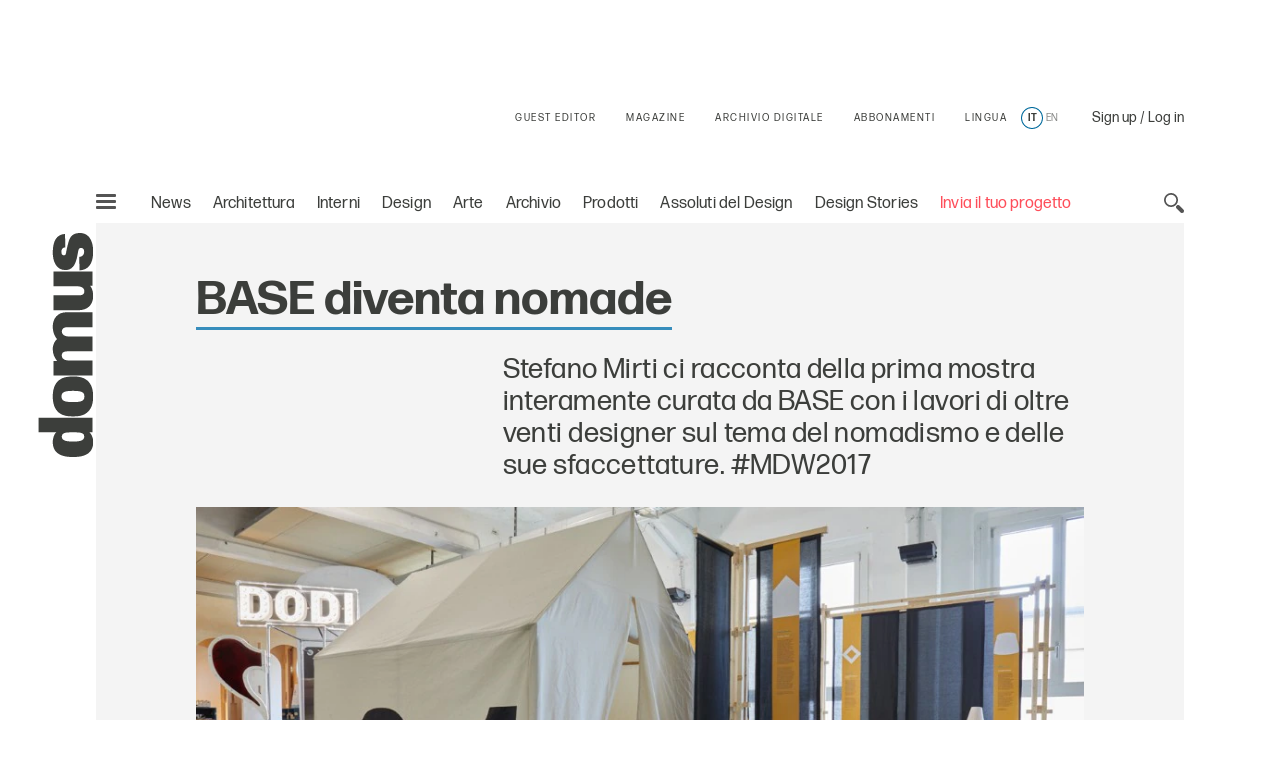

--- FILE ---
content_type: text/html; charset=utf-8
request_url: https://www.google.com/recaptcha/api2/aframe
body_size: 137
content:
<!DOCTYPE HTML><html><head><meta http-equiv="content-type" content="text/html; charset=UTF-8"></head><body><script nonce="3AyRhy5UzOF3N0xkKO-4-g">/** Anti-fraud and anti-abuse applications only. See google.com/recaptcha */ try{var clients={'sodar':'https://pagead2.googlesyndication.com/pagead/sodar?'};window.addEventListener("message",function(a){try{if(a.source===window.parent){var b=JSON.parse(a.data);var c=clients[b['id']];if(c){var d=document.createElement('img');d.src=c+b['params']+'&rc='+(localStorage.getItem("rc::a")?sessionStorage.getItem("rc::b"):"");window.document.body.appendChild(d);sessionStorage.setItem("rc::e",parseInt(sessionStorage.getItem("rc::e")||0)+1);localStorage.setItem("rc::h",'1769081061230');}}}catch(b){}});window.parent.postMessage("_grecaptcha_ready", "*");}catch(b){}</script></body></html>

--- FILE ---
content_type: application/javascript;charset=utf-8
request_url: https://www.domusweb.it/etc/designs/domusweb20/clientlibs/main.min.js
body_size: 48428
content:
var ARTICLES_SHOWN = [];
var SEQUENTIAL_LOADING = {
		calls: [],
		callsDone: 0,
		processing: false
};
var COOKIE_USER_LANG = "domusWeb_mainlanguage";

/**
 * Check if it's edit mode
 * @returns
 */
function aemIsEditMode() {
	try {
		return Granite && Granite.author;
	} catch(err) {}
	return false;
}


/**
 * Shuffles array in place.
 * @param {Array} a items An array containing the items.
 */
function shuffleArray(a) {
    var j, x, i;
    for (i = a.length - 1; i > 0; i--) {
        j = Math.floor(Math.random() * (i + 1));
        x = a[i];
        a[i] = a[j];
        a[j] = x;
    }
}

/**
 * Get Query Param Value from URL or current URL
 * @param name
 * @param url
 * @returns
 */
function getQueryParamValue(name, url) {
    if (!url) url = window.location.href;
    name = name.replace(/[\[\]]/g, "\\$&");
    var regex = new RegExp("[?&]" + name + "(=([^&#]*)|&|#|$)"),
        results = regex.exec(url);
    if (!results) return null;
    if (!results[2]) return '';
    return decodeURIComponent(results[2].replace(/\+/g, " "));
}


/**
 * Set cookie
 * @param cname
 * @param cvalue
 * @param exdays
 * @returns
 */
function aemSetCookie(cname, cvalue, exdays) {
	var expires = "";
	if (exdays) {
		var d = new Date();
	    d.setTime(d.getTime() + (exdays*24*60*60*1000));
	    expires = "expires="+ d.toUTCString()+";";
	}
    document.cookie = cname + "=" + cvalue + ";" + expires + "path=/";
}

/**
 * Get cookie
 * @param cname
 * @returns
 */
function aemGetCookie(cname) {
    var name = cname + "=";
    var decodedCookie = decodeURIComponent(document.cookie);
    var ca = decodedCookie.split(';');
    for(var i = 0; i <ca.length; i++) {
        var c = ca[i];
        while (c.charAt(0) == ' ') {
            c = c.substring(1);
        }
        if (c.indexOf(name) == 0) {
            return c.substring(name.length, c.length);
        }
    }
    return "";
}

/**
 * Check Language Redirect
 * @returns
 */
function checkLangRedirect() {
	
	var redirectLanguage = aemGetCookie(COOKIE_USER_LANG);
	var actualLanguage = document.location.pathname.substring(1,3);
	if (document.location.href.indexOf("wcmmode=disabled") === -1 && actualLanguage != redirectLanguage && actualLanguage != 'es' && $("LINK[rel='alternate'][hreflang='"+aemGetCookie(COOKIE_USER_LANG)+"']").attr("href")) {
		var redirectURL = $("LINK[rel='alternate'][hreflang='"+aemGetCookie(COOKIE_USER_LANG)+"']").attr("href");
		redirectURL = redirectURL.replace("https://staging.domusweb.it", "http://staging.domusweb.it"); // To avoid problems only on staging
		if (redirectURL) 
			document.location.href = redirectURL;
	}
}


/**
 * Invoke a sequential loading
 */
function callSequentialLoading(id, url, callback) {
	SEQUENTIAL_LOADING.calls.push({"id": id, "url": url, "callback": callback});
	if (!SEQUENTIAL_LOADING.processing)
		processSequentialLoading();
}

/**
 * Process Sequential Loading
 */
function processSequentialLoading() {
	SEQUENTIAL_LOADING.processing = true;
	if (SEQUENTIAL_LOADING.calls && SEQUENTIAL_LOADING.calls.length>SEQUENTIAL_LOADING.callsDone) {
		var dataCall = SEQUENTIAL_LOADING.calls[SEQUENTIAL_LOADING.callsDone];
		$.ajax({
			  type: "GET",
			  url: dataCall.url,
			  success: function (data) {
				  $("#"+dataCall.id).html(data);
				  if (dataCall.callback && typeof dataCall.callback==="function")
					  dataCall.callback();
			  },
			  complete: function() {
				  SEQUENTIAL_LOADING.callsDone++;
				  processSequentialLoading();
			  }
			});
	} else
		SEQUENTIAL_LOADING.processing = false;
}

/**
 * Generate Cookie for article shown in page
 * @returns
 */
function generateArticleShownCookie() {
	aemSetCookie("articlesShown",ARTICLES_SHOWN.join(','));
}
generateArticleShownCookie();


/************** GENERIC LIST **********************/
function adaptPagetoTheme() {
	var theme= $("#paginator-area[data-theme]").data("theme");
	if (theme)
		$("#paginator-area[data-theme] .o-meta--").each(function(){
			$(this).removeClass("o-meta--").addClass("o-meta--"+theme);
		});
}

function changePageList(page) {
	if (page > 0) {
		var url = $("#paginator-url").attr("href").replace(".html","."+page+".html");
		var divPosition = $('#paginator-area').offset();
		$('html, body').animate({scrollTop: divPosition.top-150}, "fast");
		$("#paginator-area").load(url, function(){__domus_app__.start(); adaptPagetoTheme(); applyVideoPreviewIcon();});
		if (typeof paginationWT == 'function') {
			paginationWT(url);
		}
	}
}

/************** ARTICLE LIST **********************/
function changePageArticleList(page, offset) {
	if (page > 0) {
		var url = $("#paginator-url").attr("href").replace(".html","."+page+"."+offset+".html");
		var divPosition = $('#paginator-area').offset();
		$('html, body').animate({scrollTop: divPosition.top-150}, "fast");
		$("#paginator-area").load(url, function(){__domus_app__.start(); applyVideoPreviewIcon();});
		if (typeof paginationWT == 'function') {
			paginationWT(url);
		}
	}
}

/************** PRODUCTS **********************/

function makeProductSearch() {
	$formSearch = $("#productlisting-form");
	lookFilters();
	if (typeof productSearchWT == "function") {
		productSearchWT();	// Function defined on the body of the page, using properties on the page
	}
 	$.post( $formSearch.attr("action"), $formSearch.serialize(), function( data	 ) {
 		$( "#productlisting-results" ).hide()
		  							  .html( data )
		  							  .fadeIn("slow");
 		$(".o-heading__text--product.search-items-head").text($(data).data("label"));
	});
 	
 	$.post("/bin/domusweb20/productFiltersUpdate", $formSearch.serialize(), function( data ) {
 		console.log(data);
 		updateFilterDesigners(data);
 		updateFilterManufacturers(data);
	});
 	
 	updateCategoryTree();
}

function updateCategoryTree() {
	
	var newParameters = "?";
	var designerParam = $("#productlisting-form input[name=designer]").val();
	if (designerParam != '') {
		newParameters += "designer=" + designerParam;
	}
	var manufacturerParam = $("#productlisting-form input[name=manufacturer]").val();
	if (manufacturerParam != '') {
		if (designerParam != '') {
			newParameters += "&";
		}
		newParameters += "manufacturer=" + manufacturerParam;
	}
	
	$.each($("#sidebar-categories a"), function(index, el) {
		var href = $(el).attr("href");
		var htmlPos = href.indexOf("html");
		var newHref = href.substring(0, htmlPos - 1) + ".html" + newParameters;
		$(el).attr("href", newHref)
		console.log(newHref);
	})
}

function updateFilterManufacturers(data) {
	if (data.Manufacturers) {
		$("#sidebar-brands .c-filter__child").hide();
		$("#sidebar-brands input:checked").closest(".c-filter__child").show();
		$.each(data.Manufacturers, function(index, value) {
			var idManufacturer = value.Item.Id;
			$("#sidebar-brands input[value=" + idManufacturer +"]").closest(".c-filter__child").show();
		});
	} else {
		$("#sidebar-brands .c-filter__child").show();
	}
}

function updateFilterDesigners(data) {
	if (data.Designers) {
		$("#sidebar-manufacturer .c-filter__child").hide();
		$("#sidebar-manufacturer input:checked").closest(".c-filter__child").show();
		$.each(data.Designers, function(index, value) {
			var idDesigner = value.Item.Id;
			$("#sidebar-manufacturer input[value=" + idDesigner +"]").closest(".c-filter__child").show();
		});
	} else {
		$("#sidebar-manufacturer .c-filter__child").show();
	}
}

var filtersFirstLoad = true;
function lookFilters() {
	if (!filtersFirstLoad) {
		// reset customizable filters
		$("#filter-overlay .c-filter__row[data-filter]").each(function(){
			$("#productlisting-form INPUT[name='"+$(this).data("filter")+"']").val("");
		});
		// Fill data
		$("#filter-overlay INPUT.o-checkbox__input:checked").each(function(){
			var $input = $("#productlisting-form INPUT[name='"+$(this).data("filter-name")+"']");
			if ($input && $input.val() !== "")
				$input.val($input.val()+","+$(this).val());
			else
				$input.val($(this).val());
		});
	} else {
		filtersFirstLoad = false;
		// Fill filters
		var designerVal = $("#productlisting-form input[name=designer]").val();
		if (typeof designerVal != 'undefined' && designerVal != '') {
			designerVal.split(",").forEach(function(idDesigner) {
				$("#sidebar-manufacturer input[value=" + idDesigner +"]").prop('checked', true);
			});
		}
		var manufacturerVal = $("#productlisting-form input[name=manufacturer]").val();
		if (typeof manufacturerVal != 'undefined' && manufacturerVal != '') {
			manufacturerVal.split(",").forEach(function(idManufacturer) {
				$("#sidebar-brands input[value=" + idManufacturer +"]").prop('checked', true);
			});
		}
			// If no one value for any filter appears with request parameters, others are shown to avoid to block the page
		if ($("#sidebar-manufacturer input:checked").length == 0 && $("#sidebar-brands input:checked").length == 0) {
			lookFilters();
		} else if ($("#sidebar-manufacturer input:checked").length == 0) {
			$("#productlisting-form input[name=designer]").val('');
		} else if ($("#sidebar-brands input:checked").length == 0) {
			$("#productlisting-form input[name=manufacturer]").val('')
		}
	}		
}
 
function changePageSearch(page) {
	if (page > 0) {
		$("#productlisting-form INPUT[name='page']").val(page);
		var divPosition = $('#productlisting-results').offset();
		$('html, body').animate({scrollTop: divPosition.top-150}, "fast");
		makeProductSearch();
	}
}

/**
 * LetterClick
 * @param elem
 * @returns
 */
function letterClick(elem) {
	$("#productlisting-form INPUT[name='"+$(".c-pagination__list.c-pagination__list--a-z").data("filter")+"']").val($(elem).data("items"));
	$(".c-pagination__item--a-z.is-current").removeClass("is-current");
	$(elem).parent().addClass("is-current");
	makeProductSearch();
}


/************** RANDOM SPONSOR **********************/

/**
 * Load Random Sponsors
 */
function loadRandomSponsors (jsonH, jsonV) {
	var listOfPaths = fetchRandomSponsorsArticleItem(jsonH,jsonV);
	fetchRandomSponsorsOrientation(jsonH, "horizontal");
	fetchRandomSponsorsOrientation(jsonV, "vertical");
}

function fetchRandomSponsorsArticleItem(jsonH,jsonV){
	var paths;
	$("article.internalRandomMode").each(function(){
		var element = $(this);
	    var id = element.data("randomid");
	    if(typeof jsonRandomMode != "undefined" && typeof jsonRandomMode[id] != "undefined"){
	    	var founded = false;
	    	$.each(shuffle(Object.keys(jsonRandomMode[id])), function( key, value ) {
    		  	var item = jsonRandomMode[id][value];   		  	
    			jsonRandomMode.discard = (typeof jsonRandomMode.discard === 'undefined') ? [] : jsonRandomMode.discard;
    		  	if($.inArray(item.url, jsonRandomMode.discard) == -1){
    		  		fillArticlePreviewData(element, item);
    		  		jsonRandomMode.discard.push(item.url);
    		  		founded = true;
    		  		element.removeClass("article-random-horizontal");
    		  		element.removeClass("article-random-vertical");
        		  	return false;
    		  	}
    		});
	    	if(!founded)
	    		element.hide();
	    }
	});
	return paths;	
}

function removeShowedArticles(randSponsors){
	var jsonRandomMode = (typeof jsonRandomMode === 'undefined') ? {} : jsonRandomMode;
	if(typeof jsonRandomMode != "undefined" && randSponsors != null){
		jsonRandomMode.discard = (typeof jsonRandomMode.discard === 'undefined') ? [] : jsonRandomMode.discard;
		$.each(jsonRandomMode.discard, function(key,value) {
			var discardValue = value; 
			$.each(randSponsors, function(key2,value2) {
				if(value2.url == discardValue){
					randSponsors.splice(key2);
				}
			});
		});
	}
	return jsonRandomMode;
}

function shuffle(sourceArray) {	
    for (var i = 0; i < sourceArray.length - 1; i++) {
        var j = i + Math.floor(Math.random() * (sourceArray.length - i));
        var temp = sourceArray[j];
        sourceArray[j] = sourceArray[i];
        sourceArray[i] = temp;
    }
    return sourceArray;
}
/**
 * 
 * @param jsonString
 * @param orientation
 * @returns
 */
function fetchRandomSponsorsOrientation(jsonString, orientation) {
	var randSponsors = (jsonString ? JSON.parse(jsonString) : null);
	if (randSponsors){
		removeShowedArticles(randSponsors);
		shuffleArray(randSponsors);
	}
	var loopRand = 0;
	$("ARTICLE.article-random-"+orientation).each(function() {
		if (randSponsors && randSponsors.length>loopRand) {
			fillArticlePreviewData(this, randSponsors[loopRand])
			loopRand++;
		} else
			$(this).hide();
	});
}


/**
 * Fill Article Preview Data
 */
function fillArticlePreviewData(elem, data) {
	$(elem).find(".inject-title").html(data.title);
	$(elem).find(".inject-desc").html(data.desc);
	if (data.date)
		$(elem).find(".inject-date").text(data.date);
	if (data.url) {
		$(elem).find(".inject-url").each(function() {
		    $(this).attr("href",data.url);
		});
	}
	if (data.label)
		$(elem).find(".inject-label").text(data.label);
	else
		$(elem).find(".inject-label").hide();
    if (data.occhiello) {
        $(elem).find(".inject-occhiello").html(data.occhiello);
    }
	// Author
	if (data.author) {
		$(elem).find(".inject-author A").text(data.author.fullName);
		if (data.author.url)
			$(elem).find(".inject-author A").attr("href",data.author.url);
	} else
		$(elem).find(".inject-author").hide();
	// Category
	if (data.category) {
		if($(elem).find(".inject-label").length && data.category.title == data.label){
			$(elem).find(".inject-category").remove();
		}else{
			if($(elem).find(".inject-category A").lenght){
				$(elem).find(".inject-category A").text(data.category.title);
				if (data.category.url)
					$(elem).find(".inject-category A").attr("href",data.category.url);
			}else{
				$(elem).find(".inject-category").text(data.category.title);
			}
		}
	} else
		$(elem).find(".inject-category").hide();
	// Image
	if (data.image) {
		var $img = $(elem).find(".inject-image");
		$img.attr($img.hasClass("lazyload") ? "data-src" : "src",data.image);
	}
	//tracks
	if(data.trackimps){
		console.info('track imps '+data.trackimps);
		wt.sendinfo({linkId:data.trackimps});
	}
	if(data.trackclick){
		$(elem).find(".inject-trackclick").val(data.trackclick);
	}
}

/************** LANGUAGE SELECTOR **********************/
$(document).ready(function() {
	$(".c-language__list LI.c-language__item[data-language]").on("click",function(){
		aemSetCookie(COOKIE_USER_LANG,$(this).data("language"));
	});
});
/**********************************************/


/************** PRODUCT BRANCH SELECTOR **********************/

function makeProductBrandSearch() {
	$formSearch = $("#brandlisting-form");
	if (typeof productSearchWT == "function") {
		productSearchWT();	// Function defined on the body of the page, using properties on the page
	}
 	$.post( $formSearch.attr("action"), $formSearch.serialize(), function( data	 ) {
 		$( "#brandlisting-results" ).hide()
		  							  .html( data )
		  							  .fadeIn("slow");
 		$(".o-heading__text--product.search-items-head").text($(data).data("label"));
	});
 	lookFilters();
 	updateCategoryTree();
}

function changeBrandPageSearch(page) {
	if (page > 0) {
		$("#brandlisting-form INPUT[name='page']").val(page);
		var divPosition = $('#brandlisting-results').offset();
		$('html, body').animate({scrollTop: divPosition.top-150}, "fast");
		makeProductBrandSearch();
		lookFilters();
	}
}

function letterBrandClick(elem) {
	$("#brandlisting-form INPUT[name='"+$(".c-pagination__list.c-pagination__list--a-z").data("filter")+"']").val($(elem).data("items"));
	$(".c-pagination__item--a-z.is-current").removeClass("is-current");
	$(elem).parent().addClass("is-current");
	makeProductBrandSearch();
	lookFilters();
}

/* Download image from product gallery */
var  updateDowloadImageSrc = function() {
	var galleryImage = $(".c-gallery__item--current img").attr("src");
	$(".c-gallery__share.js-download").attr("href", galleryImage);
}

$(document).ready(function() {
	$(".c-gallery__share.js-download").on("click", updateDowloadImageSrc);
});

/* Calculate the height of the video */
function videoHeight(){
	$(".gallery_lightbox_video.videoPlayer").each(function( index ) {
		var wrapper = $(this).parents(".image-wrapper");
		var wrapperW = wrapper.width();
		
		var iframe = $(this).find("iframe")
		
		var videoW = iframe.attr("width");
		var videoH = iframe.attr("height");

		if(videoW != null && videoH != null && wrapperW != null){
			var ratio = videoW / videoH;
			var newH = wrapperW / ratio;
			
			iframe.attr("width",wrapperW);
			iframe.attr("height",newH);
			
			$("#first_frame_video #preview_video img").css("height",newH+"px");
		}
	});
}

$(document).ready(function() {
	videoHeight();
	$( window ).resize(function() {
		videoHeight();
	});
});

/* Remove max-height in gallery*/
$(document).ready(function() {
	$(".c-gallery__modal .c-gallery__item img").attr("style","");
});

/* Temp. fix the problem on rewrite rules with IdTrak parameter */
$(document).ready(function() {
	
	if (location.href.indexOf("Idtrack=${Idtrack}$") >= 0 && location.href.indexOf("wcmmode=disabled") < 0) {
		$("a").each(function() { 
			var newHref=$(this).prop("href").replace("/content/domusweb20","").replace("/archive/",""); 
			$(this).prop("href", newHref);
		});
	}
});


/* FND-344 */
$(document).ready(function() {
	if(typeof $(".c-carousel.c-carousel--random") != "undefined"){
		console.log($(".c-carousel.c-carousel--random"));
		$(".c-carousel.c-carousel--random").each(function() {
		      var $this = $(this);
		      var wrappers = $this.find(".c-carousel__item");
		      var elems = $this.find(".c-carousel__item > div" );

		      elems.sort(function() { return (Math.round(Math.random())-0.5); });  

		      wrappers.each( function( index, element ){
		    	    $(this).html(elems.get(index));
		      });   
		});    
	}

	if(typeof $(".c-hero-special__nav") != "undefined"){
		$(".c-hero-special__nav .o-burger").click(function(){
			var t= $(this);
			var menu = t.siblings(".r-list");

			var numItems = $(".c-hero-special__nav ul.c-hero-special__nav-list li").length;
			if(numItems > 5){
				$(".c-hero-special__nav ul").addClass("twoColumns");
			}else{
				$(".c-hero-special__nav ul").removeClass("twoColumns");
			}
			
			t.toggleClass("is-active");
			menu.toggleClass("show");
			
			
			var hBlock = $('.c-hero-special--article .c-hero-special__body').height();
			var hMenu = $('.c-hero-special--article .c-hero-special__nav').height();
			
			if(hMenu > hBlock){
				$('.c-hero-special--article .c-hero-special__body').height((hMenu + 35));
			}else{
				$('.c-hero-special--article .c-hero-special__body').height('auto');
			}
		});
		$( window ).resize(function() {
			var w = $( window ).width();
			$('#main .c-hero-special__nav').attr('style','');
			$('#main .c-hero-special__body').attr('style','');
			$('#main .c-hero-special__row').attr('style','');

			if(w>676){
				$(".c-hero-special__nav .r-list").removeClass("show");
				$(".c-hero-special__nav .o-burger").removeClass("is-active");
			}else{
			}
			alignMenu();
		});

		alignMenu();
		
		function alignMenu(){
			var w = $( window ).width();
			if(w>676){
				if($('#main .c-hero-special__nav').hasClass("alignBottom")){
					$('#main .c-hero-special__nav').attr('style', 'top: auto !important');

					$('#main .c-hero-special__nav').css('bottom', '20px');
					$('#main .c-hero-special__nav').css('position', 'absolute');
					$('#main .c-hero-special__nav').css('right', 'auto');
					$('#main .c-hero-special__nav').css('left', 'auto');
					
					$('#main .c-hero-special__body').css('position', 'relative');
					$('#main .c-hero-special__row').css('position', 'static');

				}else{
					var hTitle = $("#main .c-hero-special__content h2").height() + 125 - 40;
					$('#main .c-hero-special__nav').css('top', hTitle+'px');
				}
			}else{
			}
			
		}
	}
	
	if(typeof $(".submenu") != "undefined"){
		$(".submenu").each(function(){
			$(this).find(".c-article-callout__text").click(function(){
				var w = $( window ).width();
				if(w<1041){
					var t= $(this);
					t.parents(".submenu").toggleClass("is-active");
					var menu = t.siblings("a.o-cta__title");
					menu.toggleClass("show");
				}
			});
		});
	}
});
	

/* FND-336*/

$(document).ready(function() {
	if(typeof $(".c-carousel.c-carousel--random") != "undefined"){
		console.log($(".c-carousel.c-carousel--random"));
		$(".c-carousel.c-carousel--random").each(function() {
		      var $this = $(this);
		      var wrappers = $this.find(".c-carousel__item");
		      var elems = $this.find(".c-carousel__item > div" );

		      elems.sort(function() { return (Math.round(Math.random())-0.5); });  

		      wrappers.each( function( index, element ){
		    	    $(this).html(elems.get(index));
		      });   
		});    
	}
});

/* Move sidebar adv box in articles left side */
var firstSidebarHeight = 0;
var positionAdvDifference = 0;
var positionAdvFound = false;

/* Find parameters (initial position, final position,...) to move advertorial block */
function findAdvPosition() {
	
	if ($(".c-sidebar-container-fixed").length  === 1) {
			// Reduce margin just before the adv block
		if ($(".c-article-sidebar__group:not(:last-child)").length > 0 && !$(".c-article-sidebar__group:not(:last-child)").last().hasClass("c-article-sidebar__group_reduceMargin")) {
			$(".c-article-sidebar__group:not(:last-child)").last().addClass("c-article-sidebar__group_reduceMargin");
		}
		initAdvPositionValues();
		findAdvPositionInElements($(".c-article-sidebar>div"));
		$(".c-sidebar-container-fixed").height(positionAdvDifference).css("min-height", "0px");
        if($(".c-sidebar-container-fixed > div").height() < positionAdvDifference){
            $(".c-sidebar-container-fixed").height(positionAdvDifference);
        }else{
            $(".c-sidebar-container-fixed").height($(".c-sidebar-container-fixed > div").outerHeight() + 84);
            $(".c-sidebar-container-fixed > div").css("display","inline-block");
        }
	}else if($(".c-sidebar-container-fixed").length === 2){
		$(".c-sidebar-container-fixed").eq(0).height(640);
		if ($(".c-article-sidebar__group:not(:last-child)").length > 0 && !$(".c-article-sidebar__group:not(:last-child)").last().hasClass("c-article-sidebar__group_reduceMargin")) {
			$(".c-article-sidebar__group:not(:last-child)").last().addClass("c-article-sidebar__group_reduceMargin");
		}
		initAdvPositionValues();
		findAdvPositionInElements($(".c-article-sidebar>div"));
		$(".c-sidebar-container-fixed").eq(1).height(positionAdvDifference).css("min-height", "0px");
		const secondSidebar = $(".c-sidebar-container-fixed").eq(1);
		const secondInnerDiv = secondSidebar.find("div");
		positionAdvDifference = positionAdvDifference;
		if (secondInnerDiv.height() < positionAdvDifference) {
		    secondSidebar.height(positionAdvDifference);
		} else {
		    secondSidebar.height(secondInnerDiv.outerHeight() + 84);
		    secondInnerDiv.css("display", "inline-block");
		}
	}
}

function initAdvPositionValues() {
    if($(".article-most-popular").length == 0){
		if($(".c-sidebar-container-fixed").length === 2){
    		positionAdvDifference = $(".c-article-sidebar").outerHeight() - 118 - 640;
    	}else{
    		positionAdvDifference = $(".c-article-sidebar").outerHeight() - 118;	// Take into account margins
    	}
    }else{
    	if($(".c-sidebar-container-fixed").length === 2){
    		positionAdvDifference = $(".c-article-sidebar").outerHeight() - $(".article-most-popular").outerHeight() - $(".article-sponsored-item").outerHeight() - 118 - 640;
    	}else{
    		positionAdvDifference = $(".c-article-sidebar").outerHeight() - $(".article-most-popular").outerHeight() - $(".article-sponsored-item").outerHeight() - 118;
    	}
    }
	firstSidebarHeight = $(".c-article-sidebar").outerHeight();
	positionAdvFound = false;
}

/* Search on article sidebar the components to calculate the space where the adv on sidebar can be moved */
function findAdvPositionInElements(listElements) {
	$.each(listElements, function(index) {
		if ($(this).find(".parsys").length > 0) {
			findAdvPositionInElements($(this).children())
		} else if ($(this).find(".c-sidebar-ad").length == 0 || $(this).find(".article-most-popular").length == 0  || $(this).find(".article-sponsored-item").length == 0 ) {
			positionAdvDifference = positionAdvDifference - $(this).outerHeight();
		} 
	})
}

$(document).ready(function() {
	if (!isMobile.screenMobile() && $(".c-sidebar-ad").length > 0) {	// Only on desktop and if there is an sidebar adv (articles)
		findAdvPosition();
		if (browserIsIE()) {
			$(".c-sidebar-ad").addClass("fixAdvIE");
			$(".c-sidebar-ad").fixTo(".c-sidebar-container-fixed", {
				className: 'fixAdvIE'
			});
		}
		else if (browserIsEdge()) {
			$(".c-sidebar-ad").addClass("fixAdvEdge");
			$(".c-sidebar-ad").fixTo(".c-sidebar-container-fixed", {
				className: 'fixAdvEdge'
			});
		}
	} 
});

function browserIsIE() {
	
	var ua = window.navigator.userAgent;
    var msie = ua.indexOf("MSIE ");
    var trident = ua.indexOf("Trident/");
    return msie > 0 || trident > 0;
}

function browserIsEdge() {
	
	var ua = window.navigator.userAgent;
    var edge = ua.indexOf("Edge/");
    return edge > 0;
}

function applyVideoPreviewIcon() {
	var icon = '<button type="button" class="r-button c-video__big-play icon icon--icon-play"><svg><use xmlns:xlink="http://www.w3.org/1999/xlink" xlink:href="#icon-play"></use></svg><span class="plyr__sr-only">Play</span></button>';
	$("A.cd-article-related-img IMG.video-preview:not(.preview-icon)").addClass("preview-icon").after(icon);
	$("IMG.video-preview:not(.preview-icon)").addClass("preview-icon").wrap("<div style=\"position:relative\"></div>").after(icon);
}

/** Add Play Icon in c-listing-item__img items with the class video-preview*/
$(document).ready(function() {
	applyVideoPreviewIcon();
});

/* Load async. legal information on sign-up forms */ 
$(document).ready(function() {
	
	$.each($(".async-signup-info"), function() {
		var asyncUrl = $(this).data("privatereg");
		fillLegalInfoSignUp(asyncUrl, this);
	});
});

function fillLegalInfoSignUp(asyncUrl, containerPlacement ) {
	$.ajax({
		url : asyncUrl,
		data : {"_chartset_" : "utf8"},
		success : function(data) {
					if (data) {
						$(containerPlacement).html(data);
					}
				}
	});
}
/* Cta links with mandatory login */
var updateLoginLinksFunction = function() {
	$(".cta-login-button-opt").hide();
	$(".cta-login-button-hidden-opt").show();
}
$(document).ready(function() {
	userLoggedManageFunctions.push(updateLoginLinksFunction);
});


/* DA-59 */
$(document).ready(function() {
    if (isMobile.screenMobile()){
        $(".article-most-popular").each(function() {
            var t = $(this).clone();
            if($.trim(t.html())!=''){
                t.appendTo(".article-body-main_content");
            }
        });
        $(".article-popular-products").each(function() {
            var t = $(this).clone();
            if($.trim(t.html())!=''){
                t.appendTo(".article-body-main_content");
            }
        });
    }
});


/* DA-109 */
$(document).ready(function() {
	$("svg").each(function() {
		var t = $(this);
		var fillItems = t.find("[fill]");
		fillItems.each(function() {
			var prop = $(this).attr("fill");
			$(this).css("fill",prop);
		});
	});
});

function showLoadingSpinner(){
    $("#loader-container").show();
}

function hideLoadingSpinner(){
    $("#loader-container").hide();
}

$(document).ready(function() {
	$("#main-menu-btn2").click(function(e){
		e.preventDefault();
		e.stopPropagation();
		$("#main-menu").toggleClass("is-open");
		$("#main-menu-btn").toggleClass("is-active");
	});
});

/*DA-708*/
$(window).scroll(function(){
    if(!isMobile.any()){
        var scrollTop     = $(window).scrollTop(),
        elementOffset = $('#header-nav').offset().top,
        distance      = (elementOffset - scrollTop);
        if(distance > -40){
            if (!$('#adv_Skin').is(':visible') || $('#adv_Skin').children().length == 0){
                $(".c-logo").css({"position": "absolute","top": (elementOffset+40)+"px"});
            } else {
                $(".c-logo").css({"position": "absolute","top": (elementOffset-40)+"px"});
            }
        } else {
            $(".c-logo").css({"position": "fixed","top": "0"});
        }
    }
});

/*DA-1039 - other fix for DA-1061*/
$(document).ready(function() {
	const advBoxTopDiv = $('#adv_BoxTop')[0];
	const advBoxMediumDiv = $('#adv_BoxMedium')[0];
	const observer = new MutationObserver((mutationsList) => {
	  for (let mutation of mutationsList) {
	    if (mutation.type === 'childList' && mutation.addedNodes.length > 0) {
	      findAdvPosition();
	      break;
	    }
	  }
	});
	if(advBoxMediumDiv){
		observer.observe(advBoxMediumDiv, { childList: true, subtree: true });
	}else if(advBoxTopDiv){
		observer.observe(advBoxTopDiv, { childList: true, subtree: true });
	}
});
/* Envision Javascript */


/* HERO VENTS */

$(document).ready(function(){
	cHeroEventForum();
});

function cHeroEventForum() {

   
    if (window.matchMedia("(max-width: 660px)").matches) {

    } else {
        chrfCountSponsor();
        chrfHeight();
     
    }

    function chrfCountSponsor(){
        $('.c-hero-special--article .o-sponsor').each(function() {
            var numItems = $(this).children('.o-sponsor__logo').length;
            if (numItems > 3) {
                $(this).addClass("over-sponsor");
                $(".c-hero-special--article .c-hero-special__body").addClass("more-sponsor");
            }
        });
    };

    function chrfHeight(){
        $('.c-hero-special__body').each(function() {
            var heroHeight = $(this).height();
            /*
            console.log(heroHeight);
            if ($(this).height() > 200) {
                $('.c-hero-special__heading').css('min-height','220px');
            }
            */
        });

    };

    
};

function normalizeLogos(){
	if($(".o-sponsor__col.o-sponsor__logo").length >0){
		var maxHeight = 0;
		$(".o-sponsor__col.o-sponsor__logo").each(function(){
			if(typeof $(this).find("img") != "undefined" && $(this).find("img").height() > maxHeight)
				maxHeight = $(this).find("img").height();
		});
		
		$(".o-sponsor__col.o-sponsor__logo").each(function(){
			if(typeof $(this).find("img") != "undefined"){
				var marginTop = (maxHeight - $(this).find("img").height()) / 2;
				console.log(marginTop);
				$(this).find("img").css("margin-top",marginTop);
				$(this).find("img").css("margin-bottom",marginTop);
			}
		});
	}
}

function sponsorsWallMargins(){
	function isEmpty( el ){
		return !$.trim(el.html())
	}
	
	$(".c-sponsor-wall__list").each(function(){
		var width = 0;
		$(this).find(".c-sponsor-wall__list-item").each(function(){
			if(isEmpty($(this))){
				$(this).remove();
			}else{
				width += $(this).outerWidth();
			}
		});
		var containerW = $(this).parent().width();
		if(width < containerW)
			$(this).css("padding-left",((width-containerW)/2)+"px");
	})
}

$(document).ready(function(){
    if($("[page='is-event']").length>0){
		$("#site-container").addClass("is-event");		
    }
    normalizeLogos();
    $( window ).resize(function() {
    	normalizeLogos();
	});
    
    sponsorsWallMargins();
});



/************** Social share functionalities */

function shareFacebook() {
	window.open('https://www.facebook.com/sharer/sharer.php?app_id='+$('meta[property="fb:app_id"]').attr('content')+'&sdk=joey&u='+$('meta[property="og:url"]').attr('content')+'&display=popup','share_domus_on_twitter','status=yes,width=720,height=440');
	return false;
}

/**
 * @returns
 */
function shareTwitter() {
    window.open('https://twitter.com/intent/tweet?status='
    			+$('meta[name="twitter:title"]').attr('content')+' '
    			+$('meta[property="og:url"]').attr('content')
    			+'/ via '+$('meta[name="twitter:creator"]').attr('content')
    			,'share_domus_on_twitter','status=yes,width=720,height=440');
    return false;
}

/**
 * @returns
 */
function shareImageTwitter(image,caption) {
    window.open('https://twitter.com/intent/tweet?text='+caption+' '
    			+'image '+image
    			+'/ via '+$('meta[name="twitter:creator"]').attr('content')
    			,'share_domus_on_twitter','status=yes,width=720,height=440');
    return false;
}

/**
 * @param image
 * @param description
 * @returns
 */
function sharePinterest(image,description) {
    window.open('http://pinterest.com/pin/create/button/?url='+$('meta[property="og:url"]').attr('content')
    			+'&media='+ (image ? image : $('meta[property="og:image"]').attr('content'))
    			+'&description='+ (description ? description : $('meta[property="og:title"]').attr('content'))
    			,'share_domus_on_pinterest','status=yes,width=640,height=320');
    return false;
}




$(document).ready(function(){
	$(".js-gallery-modal").on("click",".pinterest-share, .facebook-share, .twitter-share",function() {
		var $galleryBase = $(this).parents(".js-gallery-modal");
		var imageURL = document.location.origin+$galleryBase.find(".c-gallery__item--current IMG").attr("src");
		var caption = encodeURIComponent($galleryBase.find(".c-gallery__item--current").data("caption"));
		if ($(this).hasClass("pinterest-share"))
			sharePinterest(imageURL,caption);
		if ($(this).hasClass("twitter-share"))
			shareImageTwitter(imageURL,caption);
		if ($(this).hasClass("facebook-share"))
			shareFacebook();
	});
	
	$(".c-gallery-new").on("click",".pinterest-share, .facebook-share, .twitter-share",function() {
		var $galleryBase = $(this).parents(".social-box__list");
		var imageURL = document.location.origin+$galleryBase.data("imagepath");
		var caption = encodeURIComponent($galleryBase.data("caption"));
		if ($(this).hasClass("pinterest-share"))
			sharePinterest(imageURL,caption);
		if ($(this).hasClass("twitter-share"))
			shareImageTwitter(imageURL,caption);
		if ($(this).hasClass("facebook-share"))
			shareFacebook();
	});
	
	$(".cmDomusCover-detail-share-box").on("click",".pinterest-share, .facebook-share, .twitter-share",function() {
		var $galleryBase = $(this).parents(".cmDomusCover-detail");
		var imageURL = document.location.origin+$galleryBase.data("imagepath");
		var caption = encodeURIComponent($galleryBase.data("caption"));
		if ($(this).hasClass("pinterest-share"))
			sharePinterest(imageURL,caption);
		if ($(this).hasClass("twitter-share"))
			shareImageTwitter(imageURL,caption);
		if ($(this).hasClass("facebook-share"))
			shareFacebook();
	});
});

function includeModalForm(url, contentDiv, afterFunction) {
	
	$.ajax({
        type: "GET", 
        async: false,
        cache: false,
        url: url,
        success: function(data) {
            if(data) {
				$(contentDiv).html(data);            	
				if (typeof afterFunction == 'function') {
					afterFunction(contentDiv);
				}
            } 
        },
        error: function() {
        	console.log("Error loading modal form");
        }
    });
}

$(document).ready(function() {
	$(".domus-async-load").each(function(item) {
		var url = $(this).attr("data-async-include");
		var afterCallBack = $(this).attr("data-async-after");
		var afterCallBackFunction = "nofunction";
		if (typeof afterCallBack != 'undefined') {
			afterCallBackFunction = window[afterCallBack]
		}
		includeModalForm(url, $(this), afterCallBackFunction);
	});
}); 
var isMobile = {
    Android: function() {
        return (navigator.userAgent.match(/Android/i) && navigator.userAgent.match(/Mobile/i));

    },
    BlackBerry: function() {
        return navigator.userAgent.match(/BlackBerry/i);
    },
    iOS: function() {
        return navigator.userAgent.match(/iPhone|iPod/i);
    },
    Opera: function() {
        return navigator.userAgent.match(/Opera Mini/i);
    },
    Windows: function() {
        return navigator.userAgent.match(/IEMobile/i) || navigator.userAgent.match(/WPDesktop/i);
    },
    any: function() {
        return (isMobile.Android() || isMobile.BlackBerry() || isMobile.iOS() || isMobile.Opera() || isMobile.Windows());
    },
    screenMobile: function() {
		var width = Math.max(document.documentElement.clientWidth, window.innerWidth || 0);
        return (width < 768 && isMobile.any());
    },
    screenTablet: function() {
    	var width = Math.max(document.documentElement.clientWidth, window.innerWidth || 0)
        return (width <= 1024 && width >= 768);
    }
};

var userAnonymousManageFunctions = [];
var userLoggedManageFunctions = [];
var selligentSent = false;
function checkUser() {
    $.ajax({
        type: "POST",
        dataType: "json",
        async: true,
        cache: false,
        url: "/bin/domusweb20/checkuser",
        data:{eventcode:eventCode, currentLanguage: window.location.pathname.includes("it") ? "it" : "en"},
        success: function(response) {
        	if(response) {
        		if(response.registered=="1"){
                    isUserRegistered="true";
        			console.log("l'utente è registrato all'evento");
        		}else if(response.registered=="0"){
                    isUserRegistered="false";
        			console.log("l'utente non è registrato all'evento");
                }else{
					console.log("registrazione indefinita");
                }
        		
        	}
            if (response) {
                const newsLetterIcon = $("#newsletter-icon");
                if(response.result == ""){//NOLOGGED
                    callAnonymousUpdateFunctions();
                    console.log("User not logged");
                    sessionStorage.setItem("DOMUSWEB_LOGGED", "");
                    manageFreemium(false);
                }else{
                    if(response.result == "ERROR"){
                        callAnonymousUpdateFunctions();
                        console.error("Error on authenticate user");
                        manageFreemium(false);
                    }else{
                        sessionStorage.setItem("DOMUSWEB_LOGGED", JSON.stringify(response));
                        $(".c-user.user-logged .c-user__name").html(response.result);
                        if($("#firstnameUpl")){
                        	$("#firstnameUpl").val(response.result);
                        	$("#lastnameUpl").val(response.lastname);
                        }
                        $(".user-anonymous").hide();
                        $(".user-logged").show();
                        $(".user-logged").each(function(){
							$(this).data("logged-imps")
								trackLink($(this).data("logged-imps"));
						});
                        manageFreemium(true);
                        callLoginUpdateFunctions();
                    }
                }
                if (response?.showNewsletter !== "2" && newsLetterIcon.length > 0){
                    newsLetterIcon.show();
                    if (newsLetterIcon.data('custom-event-imps')){
                        trackLink(newsLetterIcon.data('custom-event-imps'));
                    }
                    if (newsLetterIcon.data('custom-event-click')){
                        newsLetterIcon.on('click', function(){
                            trackLink(newsLetterIcon.data('custom-event-click'));
                        });
                    }
                }
                window.dispatchEvent( new Event('checkUserEnd') );
                if(!selligentSent){
					selligentSent = true;
                	sendPageSelligent("","");
                }
            }
        },
        error: function() {
            
        }
    });
}


function callAnonymousUpdateFunctions() {

    $.each(userAnonymousManageFunctions, function(i, f) {
        f();
    })
}

function callLoginUpdateFunctions() {
	
	$.each(userLoggedManageFunctions, function(i, f) {
		f();
	})
}

function userLogout() {
    $.ajax({
        type: "POST",
        dataType: "json",
        data: {"op": "logout"},
        async: true,
        cache: false,
        url: "/bin/domusweb20/loginuser",
        success: function(response) {
        	if (response.status=='200') { 
        		location.reload();
        	} else {
        		console.error("Error logout");
        	}
        },
        error: function() {
        	console.error("Error logout");
        }
    });
}
    
/**
 * Remind Password
 * @returns
 */
function remindPwd(){
    $('#rmdBtn').hide();
    $('#loader').show();
    $.ajax({
        type: "POST",
        dataType: "json",
        async: false,
        cache: false,
        data: {lang:"<%=lang %>",email:$('#rmd_email'+idsSuffix).val()},
        url: "/bin/domusweb20/recoveryPwd",
        success: function(response) {
            if (response) {
                if(response.result=="OK"){
                    $('#rmdPanel'+idsSuffix).find('.error').html('<%=remindOk %>');
                }
                else{
                    $('#rmdBtn'+idsSuffix).show();
                    $('#rmdPanel'+idsSuffix).find('.error').html('<%=remindError %>');
                }
            }
        },
        error: function() {
        }
    });
    $('#loader').hide();
}


/**
 * Check Login
 * @returns
 */
function checkLogin(){
    $.ajax({
        type: "POST",
        dataType: "json",
        async: true,
        cache: false,
        url: "/bin/domusweb20/checkuser",
        data: {op:"checkLogin",j_username:$("#email_i"+idsSuffix).val(),j_password:$("#loginForm"+idsSuffix+" input[name='j_password']").val()},
        success: function(response) {
                if (response) {
					if(response.result == "OK"){
						$('#loginForm'+idsSuffix).submit();
					}else{
                        $('#errorLogin'+idsSuffix).show();
                        $("#loginPanel").hide();
                    }
                }
        },
        error: function() {
        }
    });
}
var numGalleryImage;
var numGalleryVisibleImage = 5;
var widthGalleryImage;
var maxScrollGallery;

var currentIdEl = 0;
var currentMediaType = 0;
var currentFile = "";
var currentFileIPad = "";

var currentIdElAudio = 0;
var currentFileAudio = "";
var currentTitleAudio = "";

var MIN_WIDTH_LIGTHBOX = 640;
var MIN_HEIGHT_LIGTHBOX = 400;

var numThumbLightboxGallery = 0;
var widthLightboxGallery = 0;
var maxScrollLightboxGallery = 0;
var numVisibleThumb = 0;
var firstLightboxLoad = true;
var mediaClass = "";
var restartSlider = false;
var loadAudio = false;
var loadImage = false;
var firstLoadVideo = true;
var playVideo = false;
var intervalPlayVideo;

$(document).ready(function() 
{
	//prendo il numero nella gallery
	numGalleryImage = jQuery(".gallery_placeholder_block").children(".gallery_placeholder_box").children(".gallery_placeholder_element").length;
	maxScrollGallery = 0;
	//se non c'è la gallery nulla
	if(numGalleryImage == 0) return;
	
	widthGalleryImage = jQuery(".gallery_placeholder_block").children(".gallery_placeholder_box").children(".gallery_placeholder_element:eq(0)").width() + parseInt(jQuery(".gallery_placeholder_block").children(".gallery_placeholder_box").children(".gallery_placeholder_element:eq(0)").css('margin-right'));
	
	//if(numGalleryImage <= 5) jQuery(".gallery_placeholder_next").addClass('disabled');
	
	if(numGalleryImage >= 5)
	{
		maxScrollGallery = (numGalleryImage - numGalleryVisibleImage) * widthGalleryImage;
		jQuery(".gallery_placeholder_box").css('width', (numGalleryImage*widthGalleryImage)+'px');
	}
	
	$(".gallery_placeholder_element a.thumb_gallery, .gallery_placeholder_element p.gallery_audio_text").each(
		function()
		{
			$(this).hover(
				function() 
				{ 
					if(navigator.platform.indexOf("iPad") == -1)
					{
						jQuery(".gallery_placeholder_box a.thumb_gallery").addClass('disabled');
						jQuery("p.gallery_audio_text").addClass('disabled');
						jQuery(this).removeClass('disabled');
					}
				}, 
				function() 
				{  
					if(navigator.platform.indexOf("iPad") == -1)
					{
						jQuery(".gallery_placeholder_box a.thumb_gallery").removeClass('disabled');
						jQuery("p.gallery_audio_text").removeClass('disabled');
					}
				}
			);
		});
		
	$(".gallery_placeholder_element a.multimedia").each(
		function()
		{
			$(this).hover(
				function() 
				{ 
					if(navigator.platform.indexOf("iPad") == -1)
					{
						jQuery(".gallery_placeholder_box a.thumb_gallery").addClass('disabled');
						jQuery("p.gallery_audio_text").addClass('disabled');
						jQuery(this).parent('div').children(".thumb_gallery").removeClass('disabled');
						jQuery(this).parent('div').children(".gallery_audio_text").removeClass('disabled');
					}
				}, 
				function() 
				{  
					if(navigator.platform.indexOf("iPad") == -1)
					{
						jQuery("p.gallery_audio_text").removeClass('disabled');
						jQuery(".gallery_placeholder_box a.thumb_gallery").removeClass('disabled');
					}
				}
			);
		});
		
	$(".gallery_placeholder_next a, .gallery_placeholder_next span").each(
		function()
		{
			$(this).hover(
				function() 
				{ 
					if(navigator.platform.indexOf("iPad") == -1) jQuery('.gallery_seemore').css('color', '#999999');
				}, 
				function() 
				{  
					if(navigator.platform.indexOf("iPad") == -1) jQuery('.gallery_seemore').css('color', '#FFFFFF');
				}
			);
		});
	
	$(".gallery_placeholder_next span").click( function() { loadFirstLightbox(); } );
	$(".header_close span, #layer_opacity").click( function() { closeGalleryLightbox(); } );
	$("#first_frame_video a").click( function() { restartPlayerVideo(); } );
	
	$(".gallery_ligthbox_container_gallery_element .lightbox_thumb_disabled").each(
		function()
		{
			$(this).hover(
				function() 
				{ 
					if(jQuery(this).parent().attr('idel') == currentIdEl) return;
					jQuery(this).hide();
				}, 
				function() { }
			);
		});
	
	$(".gallery_ligthbox_container_gallery_element a.multimedia_lightbox").each(
		function()
		{
			$(this).hover(
				function() 
				{ 
					if(jQuery(this).parent().attr('idel') == currentIdEl) return;
					jQuery(this).parent().children('.lightbox_thumb_disabled').hide();
				}, 
				function() { }
			);
		});
	
	$(".gallery_ligthbox_container_gallery_element a.thumb_lightbox, .gallery_ligthbox_container_gallery_element p.gallery_audio_text, #layer_opacity").each(
		function()
		{
			$(this).hover(
				function() { }, 
				function() 
				{  
					jQuery(".gallery_ligthbox_container_gallery_element").children('.lightbox_thumb_disabled').show();
					jQuery(".gallery_ligthbox_container_gallery_element[idel="+currentIdEl+"]").children('.lightbox_thumb_disabled').hide();
				}
			);
		});
	
	$(".gallery_placeholder_element .thumb_gallery, .lightbox_thumb_disabled, .gallery_ligthbox_container_gallery_element a.thumb_lightbox, .gallery_ligthbox_container_gallery_element p.gallery_audio_text").each(
		function()
		{
			$(this).click(
				function() 
				{ 
					var currentIdElTmp = jQuery(this).parent('div').attr('idel');
					loadLightbox(currentIdElTmp);
				}
			);
		});
		
	$(".multimedia, .multimedia_lightbox").each(
		function()
		{
			$(this).click(
				function() 
				{ 
					var currentIdElTmp = jQuery(this).parent('div').attr('idel');
					loadLightbox(currentIdElTmp);
				}
			);
		});
	
	jQuery(window).bind("resize", resizeWindow);
});

function resizeWindow( e ) 
{
	if(jQuery("#gallery_ligthbox_container").length == 0 || navigator.platform.indexOf("iPad") != -1) return;
	if(jQuery.trim(jQuery("#gallery_ligthbox_container").css('display')) != "none")
	{
		var widthGallery = jQuery("#gallery_ligthbox_container").width();
		var heightGallery = jQuery("#gallery_ligthbox_container").height();
		var heightScreen = jQuery(window).height();
		var widthScreen = jQuery("#maincontainer").width();
		
		var newLeft = Math.ceil((widthScreen - widthGallery) / 2) + parseInt(jQuery("#maincontainer").offset().left);
		var newTop = Math.ceil((heightScreen - heightGallery) * 0.5);
		if(newTop < 0) newTop = 20;
		newTop = newTop + jQuery(window).scrollTop();	
		jQuery("#gallery_ligthbox_container").css('left', newLeft+"px");
		jQuery("#gallery_ligthbox_container").css('top', newTop+"px");
	}
}

function loadFirstLightbox()
{
	var currentIdElTmp = parseInt(jQuery(".gallery_ligthbox_container_gallery_element:eq(0)").attr('idel'));
	loadLightbox(currentIdElTmp);
}

function getFirstLightboxImage()
{
	var index = 0;
	var idEl = 0;
	var found = false;
	while(index < jQuery(".gallery_ligthbox_container_gallery_element").length && !found)
	{
		if(jQuery(".gallery_ligthbox_container_gallery_element:eq("+index+")").children(".multimedia_lightbox").length == 0)
		{
			idEl = jQuery(".gallery_ligthbox_container_gallery_element:eq("+index+")").attr('idel');
			found = true;	
		}
		index = index + 1;	
	}
	return idEl;
}

function getLastLightboxImage()
{
	var index = jQuery(".gallery_ligthbox_container_gallery_element").length - 1; 
	var idEl = 0;
	var found = false;
	while(index >= 0 && !found)
	{
		if(jQuery(".gallery_ligthbox_container_gallery_element:eq("+index+")").children(".multimedia_lightbox").length == 0)
		{
			idEl = jQuery(".gallery_ligthbox_container_gallery_element:eq("+index+")").attr('idel');
			found = true;	
		}
		index = index - 1;	
	}
	return idEl;
}

function getOtherLightboxImage(idIm, isNext)
{
	var index = 0;
	var idEl = -1;
	var found = false;
	if(isNext)
	{
		index = 0;
		while(index < jQuery(".gallery_ligthbox_container_gallery_element").length && !found)
		{
			if(jQuery(".gallery_ligthbox_container_gallery_element:eq("+index+")").children(".multimedia_lightbox").length == 0)
			{
				if(parseInt(jQuery(".gallery_ligthbox_container_gallery_element:eq("+index+")").attr('idel')) > idIm)
				{
					idEl = parseInt(jQuery(".gallery_ligthbox_container_gallery_element:eq("+(index)+")").attr('idel'))
					found = true;
				}
			}
			index = index + 1;	
		}
	}else
	{
		index = jQuery(".gallery_ligthbox_container_gallery_element").length - 1;
		while(index >= 0 && !found)
		{
			if(jQuery(".gallery_ligthbox_container_gallery_element:eq("+index+")").children(".multimedia_lightbox").length == 0)
			{
				if(parseInt(jQuery(".gallery_ligthbox_container_gallery_element:eq("+index+")").attr('idel')) < idIm)
				{
					idEl = parseInt(jQuery(".gallery_ligthbox_container_gallery_element:eq("+(index)+")").attr('idel'))
					found = true;	
				}
			}
			index = index - 1;	
		}
	}
	if(idEl == -1 && isNext) idEl = getFirstLightboxImage();
	if(idEl == -1 && !isNext) idEl = getLastLightboxImage();
	return idEl;
}

function changeLitghboxImageToClick(isNext)
{
	var currentIdElTmp = getOtherLightboxImage(currentIdEl, isNext);
	if(currentIdElTmp == -1) return;
	loadLightbox(currentIdElTmp);
}


function loadLightbox(idEl)
{
	if(parseInt(jQuery(".gallery_ligthbox_container_gallery_element[idel="+idEl+"]").attr('mediatype')) == 2)
	{
		currentIdElAudio = idEl;
		currentFileAudio = jQuery(".gallery_ligthbox_container_gallery_element[idel="+idEl+"]").attr('file');
		currentMediaType = parseInt(jQuery(".gallery_ligthbox_container_gallery_element[idel="+currentIdElAudio+"]").attr('mediatype'));
		currentTitleAudio = jQuery(".gallery_ligthbox_container_gallery_element[idel="+currentIdElAudio+"]").children(".audio").attr('title');
		
		loadAudio = true;
		if(firstLightboxLoad)
		{
			currentIdEl = getFirstLightboxImage();
			currentFile = jQuery(".gallery_ligthbox_container_gallery_element[idel="+currentIdEl+"]").attr('file');
			currentMediaType = parseInt(jQuery(".gallery_ligthbox_container_gallery_element[idel="+currentIdEl+"]").attr('mediatype'));
			
			firstLightboxLoad = false;
			jQuery("#layer_opacity").show();
			jQuery("#gallery_ligthbox_container").css('left', parseInt(jQuery("#maincontainer").offset().left)+"px");
			jQuery("#gallery_ligthbox_container").css('width', '960px');
			jQuery("#gallery_ligthbox_container").css('height', '512px');
			var heightScreen = jQuery(window).height();
			var newTop = Math.ceil((heightScreen - 512) * 0.5);
			if(newTop < 0) newTop = 20;
			newTop = newTop + jQuery(window).scrollTop();
			var newLeft = Math.ceil((jQuery("#maincontainer").width() - 960) * 0.5) + parseInt(jQuery("#maincontainer").offset().left);
			jQuery("#gallery_ligthbox_container").css('top', newTop+'px');
			jQuery("#gallery_ligthbox_container").css('left', newLeft+'px');
			jQuery(".gallery_ligthbox_container_multimedia").css('height', '400px');
			jQuery(".gallery_image_caption").hide();
			resetWidthTitle();
			
			jQuery(".gallery_ligthbox_container_multimedia").children(".loading_multimedia").show();
			jQuery(".gallery_ligthbox_container_multimedia").children("img").css('width', 'auto');
			jQuery(".gallery_ligthbox_container_multimedia").children("img").css('height', 'auto');
			jQuery(".gallery_ligthbox_container_multimedia").children("img").css('margin-left', '0px');
			jQuery(".gallery_ligthbox_container_multimedia").children("img").css('margin-top', '0px');
			
			jQuery(".gallery_lightbox_audio").hide();
			jQuery(".gallery_ligthbox_container_multimedia").children(".gallery_lightbox_video").hide();
			jQuery(".gallery_ligthbox_container_multimedia").children("img").hide();
			jQuery(".gallery_ligthbox_container_multimedia").children(".prev_lightbox_image").hide();
			jQuery(".gallery_ligthbox_container_multimedia").children(".next_lightbox_image").hide();	
			
			jQuery("#gallery_ligthbox_container").css('visibility', 'hidden');
			jQuery("#gallery_ligthbox_container").css('display', 'block');
		
			numThumbLightboxGallery = jQuery(".gallery_ligthbox_container_gallery_scroll").children('.gallery_ligthbox_container_gallery_element').length;
			widthLightboxGallery = jQuery(".gallery_ligthbox_container_gallery_scroll").children('.gallery_ligthbox_container_gallery_element:eq(0)').width();
			
			jQuery(".gallery_ligthbox_container_gallery_scroll").css('width', (numThumbLightboxGallery * widthLightboxGallery)+'px');
			
			jQuery("#gallery_ligthbox_container").css('visibility', 'visible');
			
			jQuery(".gallery_ligthbox_container_gallery").hide();
			jQuery(".freccia_lightbox").hide();
			jQuery(".freccia_lightbox_right").hide();
			jQuery(".gallery_ligthbox_container_gallery_element").children(".lightbox_thumb_disabled").show();
			
			var newLeftSelected = parseInt(jQuery(".gallery_ligthbox_container_gallery_element[idel="+currentIdEl+"]").offset().left) - parseInt(jQuery(".gallery_ligthbox_container_gallery").offset().left);
			jQuery(".lightbox_thumb_selected").css('left', newLeftSelected+"px");
			jQuery(".lightbox_thumb_selected").show();
			loadImage = false;
			jQuery("#gallery_lightbox_zoom").attr('src', ''); 
			jQuery(".gallery_ligthbox_container_gallery_element[idel="+currentIdEl+"]").children(".lightbox_thumb_disabled").hide();
			
			mediaClass = "";	
			if(jQuery(".gallery_ligthbox_container_gallery_element[idel="+currentIdEl+"]").children("a").attr("title") != null
				&& jQuery(".gallery_ligthbox_container_gallery_element[idel="+currentIdEl+"]").children("a").attr("title") != "undefined"
				&& jQuery.trim(jQuery(".gallery_ligthbox_container_gallery_element[idel="+currentIdEl+"]").children("a").attr("title")) != '')	
				jQuery(".gallery_image_caption").children("p").html(jQuery(".gallery_ligthbox_container_gallery_element[idel="+currentIdEl+"]").children("a").attr("title"));
				
			jQuery("#gallery_lightbox_zoom").attr('src', currentFile); 
			if(!loadImage)
			{
				jQuery("#gallery_lightbox_zoom").load(function ()
				{
					loadImage = true;	
					setTimeout('lightboxZoomLoadComplete()', 200);
				});
			}
		}else
		{
			jQuery(".gallery_ligthbox_container_multimedia").children(".gallery_lightbox_audio").html('<div id="gallery_lightbox_audio_box"><a href="http://www.adobe.com/go/getflashplayer"><img src="/asset/img/get_flash_player.gif" alt="Get Adobe Flash player" border="0" /></a></div>');
			//AUDIO
			if(jQuery.trim(jQuery(".gallery_lightbox_audio").css('display')) != "none")
			{
				loadAudioFile();
			}else
			{
				loadAudioFile();
				jQuery(".gallery_lightbox_audio").show();
				var newHeight = jQuery("#gallery_ligthbox_container").height() + jQuery(".gallery_lightbox_audio").height();
				var heightScreen = jQuery(window).height();
				
				var newTop = Math.ceil((heightScreen - newHeight) * 0.5);
				if(newTop < 0) newTop = 20;
				newTop = newTop + jQuery(window).scrollTop();
				
				jQuery("#gallery_ligthbox_container").css('height', newHeight+"px");
				jQuery("#gallery_ligthbox_container").css('top', newTop+"px");
			}
		}
	}else
	{
		currentIdElAudio = 0;
		currentFileAudio = "";
		currentFileIPad = "";
		
		currentIdEl = idEl;
		currentMediaType = parseInt(jQuery(".gallery_ligthbox_container_gallery_element[idel="+currentIdEl+"]").attr('mediatype'));
		currentFile = jQuery(".gallery_ligthbox_container_gallery_element[idel="+currentIdEl+"]").attr('file');
		if(jQuery(".gallery_ligthbox_container_gallery_element[idel="+currentIdEl+"]").attr('fileIPad') != null && jQuery(".gallery_ligthbox_container_gallery_element[idel="+currentIdEl+"]").attr('fileIPad') != "undefined")
			currentFileIPad = jQuery(".gallery_ligthbox_container_gallery_element[idel="+currentIdEl+"]").attr('fileIPad');
		if(firstLightboxLoad)
		{
			jQuery("#layer_opacity").show();
			jQuery("#gallery_ligthbox_container").css('width', '960px');
			jQuery("#gallery_ligthbox_container").css('height', '512px');
			jQuery("#gallery_ligthbox_container").css('z-index', '10000');
			var heightScreen = jQuery(window).height();
			var newTop = Math.ceil((heightScreen - 512) * 0.5);
			if(newTop < 0) newTop = 20;
			newTop = newTop + jQuery(window).scrollTop();
			var newLeft = Math.ceil((jQuery("#maincontainer").width() - 960) * 0.5) + parseInt(jQuery("#maincontainer").offset().left);
			jQuery("#gallery_ligthbox_container").css('top', newTop+'px');
			jQuery("#gallery_ligthbox_container").css('left', newLeft+'px');
			jQuery(".gallery_ligthbox_container_multimedia").css('height', '400px');
			jQuery(".gallery_image_caption").hide();
			resetWidthTitle();
		}
		
		if(navigator.platform.indexOf("iPad") != -1)
		{
			jQuery(".gallery_ligthbox_container_multimedia").children(".gallery_lightbox_video").html('');
		}else
		{
			jQuery(".gallery_ligthbox_container_multimedia").children(".gallery_lightbox_video").html('<div id="gallery_lightbox_video_box"><a href="http://www.adobe.com/go/getflashplayer"><img src="/asset/img/get_flash_player.gif" alt="Get Adobe Flash player" border="0" /></a></div>');
		}
		
		jQuery(".gallery_ligthbox_container_multimedia").children(".loading_multimedia").show();
		jQuery(".gallery_ligthbox_container_multimedia").children("img").css('width', 'auto');
		jQuery(".gallery_ligthbox_container_multimedia").children("img").css('height', 'auto');
		jQuery(".gallery_ligthbox_container_multimedia").children("img").css('margin-left', '0px');
		jQuery(".gallery_ligthbox_container_multimedia").children("img").css('margin-top', '0px');
		
		if(navigator.platform.indexOf("iPad") == -1) jQuery("#first_frame_video").hide();
	
		if(!loadAudio) jQuery(".gallery_lightbox_audio").hide();
		jQuery(".gallery_ligthbox_container_multimedia").children(".gallery_lightbox_video").hide();
		jQuery(".gallery_ligthbox_container_multimedia").children("img").hide();
		jQuery(".gallery_ligthbox_container_multimedia").children(".prev_lightbox_image").hide();
		jQuery(".gallery_ligthbox_container_multimedia").children(".next_lightbox_image").hide();
			
		jQuery("#gallery_ligthbox_container").css('visibility', 'hidden');
		jQuery("#gallery_ligthbox_container").css('display', 'block');
	
		numThumbLightboxGallery = jQuery(".gallery_ligthbox_container_gallery_scroll").children('.gallery_ligthbox_container_gallery_element').length;
		widthLightboxGallery = jQuery(".gallery_ligthbox_container_gallery_scroll").children('.gallery_ligthbox_container_gallery_element:eq(0)').width();
		
		jQuery(".gallery_ligthbox_container_gallery_scroll").css('width', (numThumbLightboxGallery * widthLightboxGallery)+'px');
		
		jQuery("#gallery_ligthbox_container").css('visibility', 'visible');
		
		jQuery(".gallery_ligthbox_container_gallery_element").children(".lightbox_thumb_disabled").show();
		
		var newLeftSelected = parseInt(jQuery(".gallery_ligthbox_container_gallery_element[idel="+currentIdEl+"]").offset().left) - parseInt(jQuery(".gallery_ligthbox_container_gallery").offset().left);
		jQuery(".lightbox_thumb_selected").css('left', newLeftSelected+"px");
		jQuery(".lightbox_thumb_selected").show();
		jQuery("#gallery_lightbox_zoom").attr('src', ''); 
		jQuery(".gallery_ligthbox_container_gallery_element[idel="+currentIdEl+"]").children(".lightbox_thumb_disabled").hide();
		
		if(firstLightboxLoad)
		{
			firstLightboxLoad = false;
			jQuery(".gallery_ligthbox_container_gallery").hide();
			jQuery(".freccia_lightbox").hide();
			jQuery(".freccia_lightbox_right").hide();	
		}
		
		if(currentMediaType == 0)
		{
			firstLoadVideo = true;
			mediaClass = "";
			
			if(jQuery(".gallery_ligthbox_container_gallery_element[idel="+currentIdEl+"]").children("a").attr("title") != null
				&& jQuery(".gallery_ligthbox_container_gallery_element[idel="+currentIdEl+"]").children("a").attr("title") != "undefined"
				&& jQuery.trim(jQuery(".gallery_ligthbox_container_gallery_element[idel="+currentIdEl+"]").children("a").attr("title")) != '')
				jQuery(".gallery_image_caption").children("p").html(jQuery(".gallery_ligthbox_container_gallery_element[idel="+currentIdEl+"]").children("a").attr("title"));
							
			//jQuery("#gallery_lightbox_zoom").attr('src', currentFile); 
			
			
			
			
			//alert("1 " + currentFile);
			if(!loadImage)
			{
				//alert("2" + currentFile);
				jQuery("#gallery_lightbox_zoom").load(function ()
				{
					//alert("3" + currentFile);
					loadImage = true;
					setTimeout('lightboxZoomLoadComplete()', 200);
				});
			}
			
				
			
				jQuery("#gallery_lightbox_zoom").attr('src', currentFile); 
			
		}else if(currentMediaType == 1)
		{
			if(navigator.platform.indexOf("iPad") == -1) jQuery("#first_frame_video").children("a#preview_video").children("img").attr('src', jQuery(".gallery_ligthbox_container_gallery_element[idel="+currentIdEl+"]").attr('filepreview'));
			
			if(jQuery(".gallery_ligthbox_container_gallery_element[idel="+currentIdEl+"]").children("a").attr("title") != null
				&& jQuery(".gallery_ligthbox_container_gallery_element[idel="+currentIdEl+"]").children("a").attr("title") != "undefined"
				&& jQuery.trim(jQuery(".gallery_ligthbox_container_gallery_element[idel="+currentIdEl+"]").children("a").attr("title")) != '')
				jQuery(".gallery_image_caption").children("p").html(jQuery(".gallery_ligthbox_container_gallery_element[idel="+currentIdEl+"]").children("a").attr("title"));
			mediaClass = "gallery_lightbox_video";
			setTimeout('lightboxLoadMedia()', 200);
		}
		
		
	
		
	}
}

function stopMediaElement(type) // 0: audio, 1: video
{
	if(type == 0 && jQuery("#flash_gallery_video_swf").length > 0)
	{
		getFlashMovie("flash_gallery_video_swf").pauseMediaElementToJS();
	}else if(type == 1 && jQuery(".gallery_lightbox_audio").css('display') != "none" && jQuery("#flash_gallery_audio_swf").length > 0)
	{
		getFlashMovie("flash_gallery_audio_swf").pauseMediaElementToJS();
	}
}

function restartPlayerVideo()
{
	
	//jQuery("#first_frame_video").hide();
	//jQuery(".gallery_lightbox_video").css('visibility', 'visible');
	//jQuery(".gallery_lightbox_video").show();
	jQuery("#first_frame_video").css({ zIndex : -1 });
	jQuery(".gallery_lightbox_video").css({ zIndex : 100 });
	
	playVideo = true;
	setTimeout('startIntervalVideo()', 500);
}

function startIntervalVideo()
{
	getFlashMovie("flash_gallery_video_swf").startMediaElementToJS();
}

function changeStatusVideo()
{
	if(playVideo) { playVideo = false; return; }
	jQuery("#first_frame_video").show();
	jQuery(".gallery_lightbox_video").hide();
}

function getFlashMovie(movieName) {
  var isIE = navigator.appName.indexOf("Microsoft") != -1;
  return (isIE) ? window[movieName] : document[movieName];
}

function loadAudioFile()
{
	jQuery(".gallery_lightbox_audio").html('<div id="gallery_lightbox_audio_box"><a href="http://www.adobe.com/go/getflashplayer"><img src="/asset/img/get_flash_player.gif" alt="Get Adobe Flash player" border="0" /></a></div>');
	jQuery(".gallery_lightbox_audio").css('width', jQuery("#gallery_ligthbox_container").width()+"px");
	if(navigator.platform.indexOf("iPad") != -1)
	{
		setTimeout('loadAudioIPad()', 300);
	}else
	{
		if (swfobject.hasFlashPlayerVersion("10.0.0")) 
		{
			var flashvars = {};
			flashvars.autoPlay = "0";
			flashvars.audio = currentFileAudio;
			var params = {};
			params.menu = "false";
			params.quality = "high";
			params.wmode = "transparent";
			params.align = "top";
			params.allowscriptaccess = "sameDomain";
			var attributes = {};
			attributes.id = "flash_gallery_audio_swf";
			attributes.name = "flash_gallery_audio_swf";
			swfobject.embedSWF("/asset/swf/AdactoVideoPlayer.swf", "gallery_lightbox_audio_box", "600", "40", "10.0.0", false, flashvars, params, attributes);
		} else {
			jQuery("#gallery_lightbox_audio_box").children("a").css("visibility", "visible");
		}	
		appendAudioTitle();	
	}
}

function appendAudioTitle()
{
	if(jQuery(".gallery_lightbox_audio").children('span').length == 0)
		jQuery(".gallery_lightbox_audio").append("<span class=\"thin\">"+currentTitleAudio+"</span>");

	var widthAudioBox = jQuery(".gallery_lightbox_audio").width();
	var newLeft = Math.ceil((widthAudioBox - 600) / 2);
	if(newLeft < 0) newLeft = 0;
	newLeft = newLeft + 55;
	jQuery(".gallery_lightbox_audio").children('span').css('left', newLeft+"px");
}

function loadAudioIPad()
{
	jQuery(".gallery_lightbox_audio").html('<audio style="margin-top:15px;" id="H5Audio" src="' + currentFileAudio + '" type="audio/mp3" width=600 height=40 controls="controls" />');
}

function moveGallery(isNext)
{
	var currentLeft = parseInt(jQuery(".gallery_placeholder_box").css('left'));
	if(isNext)
	{
		currentLeft = currentLeft - widthGalleryImage;
		if(Math.abs(currentLeft) >= maxScrollGallery)
		{
			jQuery(".gallery_placeholder_prev").children("a").addClass('disabled');
			jQuery(".gallery_placeholder_prev").children("a").attr('href', 'javascript:void(0)');
			currentLeft = 0;
		}else 
		{
			jQuery(".gallery_placeholder_prev").children("a").removeClass('disabled');
			jQuery(".gallery_placeholder_prev").children("a").attr('href', 'javascript:moveGallery(false)');
		}
	}else
	{
		currentLeft = currentLeft + widthGalleryImage;
		if(currentLeft == 0)
		{
			jQuery(".gallery_placeholder_prev").children("a").addClass('disabled');
			jQuery(".gallery_placeholder_prev").children("a").attr('href', 'javascript:void(0)');
		}
		
		jQuery(".gallery_placeholder_next").children("a").removeClass('disabled');
		jQuery(".gallery_placeholder_next").children("a").attr('href', 'javascript:moveGallery(true)');
	}
	jQuery(".gallery_placeholder_box").animate({left: currentLeft}, 200, "linear");
}

function moveLightboxSlider(isNext)
{
	var newLeftSelected = parseInt(jQuery(".lightbox_thumb_selected").css('left'));
	var currentLeft = parseInt(jQuery(".gallery_ligthbox_container_gallery_scroll").css('left'));
	restartSlider = false;
	if(isNext)
	{
		currentLeft = currentLeft - widthLightboxGallery;
		newLeftSelected = newLeftSelected - widthLightboxGallery;
		if(Math.abs(currentLeft) > maxScrollLightboxGallery)
		{
			jQuery(".freccia_lightbox").addClass('disabled');
			jQuery(".freccia_lightbox").attr('href', 'javascript:void(0)');
			currentLeft = 0;
			restartSlider = true;
		}else 
		{
			jQuery(".freccia_lightbox").removeClass('disabled');
			jQuery(".freccia_lightbox").attr('href', 'javascript:moveLightboxSlider(false)');
		}
	}else
	{
		currentLeft = currentLeft + widthLightboxGallery;
		newLeftSelected = newLeftSelected + widthLightboxGallery;
		if(currentLeft == 0)
		{
			jQuery(".freccia_lightbox").addClass('disabled');
			jQuery(".freccia_lightbox").attr('href', 'javascript:void(0)');
		}
		
		jQuery(".freccia_lightbox_right").removeClass('disabled');
		jQuery(".freccia_lightbox_right").attr('href', 'javascript:moveLightboxSlider(true)');
	}
	if(!restartSlider) jQuery(".lightbox_thumb_selected").animate({left: newLeftSelected}, 200, "linear");
	jQuery(".gallery_ligthbox_container_gallery_scroll").animate({left: currentLeft}, 200, "linear", function() 
		{
			if(restartSlider) 
			{
				newLeftSelected = parseInt(jQuery(".gallery_ligthbox_container_gallery_element[idel="+currentIdEl+"]").offset().left) - parseInt(jQuery(".gallery_ligthbox_container_gallery").offset().left);
				jQuery(".lightbox_thumb_selected").css('left', newLeftSelected+'px');
			}
		});
}

function resetAudioFile()
{
	jQuery(".gallery_lightbox_audio").css('width', jQuery("#gallery_ligthbox_container").width()+"px");	
	appendAudioTitle();
}

function lightboxLoadMedia()
{
	if(currentMediaType != 1) return;
	jQuery(".gallery_ligthbox_container_multimedia").children("."+mediaClass).css('visibility', 'hidden');
	jQuery(".gallery_ligthbox_container_multimedia").children("."+mediaClass).css('display', 'block');
	var widthImage = jQuery(".gallery_ligthbox_container_multimedia").children("."+mediaClass).width();
	var heightImage = jQuery(".gallery_ligthbox_container_multimedia").children("."+mediaClass).height();
	
	if(jQuery(".gallery_ligthbox_container_gallery_element[idel="+currentIdEl+"]").children("a").attr("title") != null
		&& jQuery(".gallery_ligthbox_container_gallery_element[idel="+currentIdEl+"]").children("a").attr("title") != "undefined"
		&& jQuery.trim(jQuery(".gallery_ligthbox_container_gallery_element[idel="+currentIdEl+"]").children("a").attr("title")) != '')
		jQuery(".gallery_image_caption").show();
	
	if(loadAudio && jQuery(".gallery_lightbox_audio").css('display') == "none")
	{
		loadAudioFile();
		jQuery(".gallery_lightbox_audio").show();
	}
	
	var newHeight = jQuery(".gallery_ligthbox_container_header").height() + heightImage;
	if(jQuery(".gallery_ligthbox_container_gallery_element[idel="+currentIdEl+"]").children("a").attr("title") != null
		&& jQuery(".gallery_ligthbox_container_gallery_element[idel="+currentIdEl+"]").children("a").attr("title") != "undefined"
		&& jQuery.trim(jQuery(".gallery_ligthbox_container_gallery_element[idel="+currentIdEl+"]").children("a").attr("title")) != '')
		newHeight = newHeight + jQuery(".gallery_image_caption").height();
		
	if(numGalleryImage == 1)
	{
		jQuery(".gallery_ligthbox_container_gallery").hide();
		jQuery(".freccia_lightbox").hide();
		jQuery(".freccia_lightbox_right").hide();
	}else
	{
		jQuery(".gallery_ligthbox_container_gallery").show();
		jQuery(".freccia_lightbox").show();
		jQuery(".freccia_lightbox_right").show();
		newHeight = newHeight + jQuery(".gallery_ligthbox_container_gallery").height() + jQuery(".freccia_lightbox").height() + parseInt(jQuery(".freccia_lightbox").css('padding-top')) + parseInt(jQuery(".freccia_lightbox").css('margin-top')) + parseInt(jQuery(".freccia_lightbox").css('padding-bottom'));
	}
	
	if(jQuery.trim(jQuery(".gallery_lightbox_audio").css('display')) != "none")
		newHeight = newHeight + jQuery(".gallery_lightbox_audio").height();
		
	var heightScreen = jQuery(window).height();
	var widthScreen = jQuery("#maincontainer").width();
	
	var newLeft = Math.ceil((widthScreen - widthImage) / 2) + parseInt(jQuery("#maincontainer").offset().left);
	var newTop = Math.ceil((heightScreen - newHeight) * 0.5);
	if(newTop < 0) newTop = 20;
	newTop = newTop + jQuery(window).scrollTop();
	
	jQuery(".gallery_ligthbox_container_multimedia").children(".gallery_lightbox_video").html('<div id="gallery_lightbox_video_box"><a href="http://www.adobe.com/go/getflashplayer"><img src="/asset/img/get_flash_player.gif" alt="Get Adobe Flash player" border="0" /></a></div>');
	if(navigator.platform.indexOf("iPad") != -1)
	{
		jQuery(".gallery_ligthbox_container_multimedia").children(".gallery_lightbox_video").html('<video id="H5Video" src="' + currentFileIPad + '" type="video/mp4" width=960 height=540 controls="controls" />');
	}else
	{
		if (swfobject.hasFlashPlayerVersion("10.0.0")) 
		{
			var flashvars = {};
			flashvars.autoPlay = "0";
			flashvars.video = currentFile;
			var params = {};
			params.menu = "false";
			params.quality = "high";
			params.wmode = "transparent";
			params.align = "top";
			params.allowscriptaccess = "sameDomain";
			params.allowfullscreen = "true";
			var attributes = {};
			attributes.id = "flash_gallery_video_swf";
			attributes.name = "flash_gallery_video_swf";
			swfobject.embedSWF("/asset/swf/AdactoVideoPlayer.swf", "gallery_lightbox_video_box", "960", "540", "10.0.0", false, flashvars, params, attributes);
		} else {
			jQuery("#gallery_lightbox_video_box").children("a").css("visibility", "visible");
		}
	}
	
	jQuery(".gallery_ligthbox_container_multimedia").css('height', heightImage+"px");
	jQuery("#gallery_ligthbox_container").animate({height: newHeight+"px", width: widthImage+"px", top: newTop+"px", left:newLeft+"px"}, 250, "linear", function()
	 {
		resetWidthTitle();
		checkLightboxSlider();
		jQuery(".gallery_ligthbox_container_multimedia").children(".loading_multimedia").hide();
		jQuery(".gallery_ligthbox_container_multimedia").children("."+mediaClass).css('visibility', 'visible');
		if(jQuery(".gallery_lightbox_audio").css('display') != "none") resetAudioFile();
	});
}

function lightboxZoomLoadComplete()
{
	
	//alert("1");
	if(currentMediaType != 0) return;
	var widthScreen = jQuery("#maincontainer").width();
	
	jQuery(".gallery_ligthbox_container_multimedia").children("img").css('visibility', 'hidden');
	jQuery(".gallery_ligthbox_container_multimedia").children("img").css('display', 'block');
	
	//alert("2");
	var widthImage = jQuery(".gallery_ligthbox_container_multimedia").children("img").width();
	var heightImage = jQuery(".gallery_ligthbox_container_multimedia").children("img").height();
	if(widthImage > widthScreen)
	{
		heightImage = Math.floor((widthScreen * heightImage) / widthImage);
		widthImage = widthScreen;
		jQuery(".gallery_ligthbox_container_multimedia").children("img").css("width", widthImage+"px");
		jQuery(".gallery_ligthbox_container_multimedia").children("img").css("height", heightImage+"px");
	}
	
	
	//alert("3");
	if(numGalleryImage > 1)
	{
		jQuery(".gallery_ligthbox_container_multimedia").children(".prev_lightbox_image").show();
		jQuery(".gallery_ligthbox_container_multimedia").children(".next_lightbox_image").show();	
	}
	
	
	//alert("4");
	if(jQuery(".gallery_ligthbox_container_gallery_element[idel="+currentIdEl+"]").children("a").attr("title") != null
		&& jQuery(".gallery_ligthbox_container_gallery_element[idel="+currentIdEl+"]").children("a").attr("title") != "undefined"
		&& jQuery.trim(jQuery(".gallery_ligthbox_container_gallery_element[idel="+currentIdEl+"]").children("a").attr("title")) != '')
		jQuery(".gallery_image_caption").show();
	else
		jQuery(".gallery_image_caption").hide();
	
	//alert("5");	
	if(loadAudio && jQuery(".gallery_lightbox_audio").css('display') == "none")
	{
		loadAudioFile();
		jQuery(".gallery_lightbox_audio").show();
	}
	
	var newWidthImage = widthImage;
	var newHeightImage = heightImage;
	
	//alert("6");
	
	if(widthImage < MIN_WIDTH_LIGTHBOX) newWidthImage = MIN_WIDTH_LIGTHBOX;
	if(heightImage < MIN_HEIGHT_LIGTHBOX) newHeightImage = MIN_HEIGHT_LIGTHBOX;
	
	if(numGalleryImage > 1)
	{
		numVisibleThumb = Math.ceil(newWidthImage / widthLightboxGallery);
		newWidthImage = numVisibleThumb * widthLightboxGallery;
	}
	
	//alert("7");
	
	if(widthImage < newWidthImage) 
	{
		jQuery(".gallery_ligthbox_container_multimedia").children("img").css('margin-left', ((newWidthImage-widthImage) / 2)+'px');
		widthImage = newWidthImage;
	}
	
	//alert("8");
	
	if(heightImage < newHeightImage) 
	{
		jQuery(".gallery_ligthbox_container_multimedia").children("img").css('margin-top', ((newHeightImage-heightImage) / 2)+'px');
		heightImage = newHeightImage;
	}
	
	
	
	var newHeight = jQuery(".gallery_ligthbox_container_header").height() + heightImage;
	
	
	
	
	if(jQuery(".gallery_ligthbox_container_gallery_element[idel="+currentIdEl+"]").children("a").attr("title") != null
		&& jQuery(".gallery_ligthbox_container_gallery_element[idel="+currentIdEl+"]").children("a").attr("title") != "undefined"
		&& jQuery.trim(jQuery(".gallery_ligthbox_container_gallery_element[idel="+currentIdEl+"]").children("a").attr("title")) != '')
		newHeight = newHeight + jQuery(".gallery_image_caption").height();
	
	
	
	if(numGalleryImage == 1)
	{
		jQuery(".gallery_ligthbox_container_gallery").hide();
		jQuery(".freccia_lightbox").hide();
		jQuery(".freccia_lightbox_right").hide();
	}else
	{
		jQuery(".gallery_ligthbox_container_gallery").show();
		jQuery(".freccia_lightbox").show();
		jQuery(".freccia_lightbox_right").show();
		
			
		//alert("freccia " + jQuery(".freccia_lightbox").height() );	
		
		//alert($(".prev_lightbox_image").height());
		
		//jQuery(".freccia_lightbox").height() + 
		
		/*
		newHeight = newHeight + jQuery(".gallery_ligthbox_container_gallery").height() + 
			jQuery(".freccia_lightbox").height() +
			parseInt(jQuery(".freccia_lightbox").css('padding-top')) + 
			parseInt(jQuery(".freccia_lightbox").css('margin-top')) + 
			parseInt(jQuery(".freccia_lightbox").css('padding-bottom'));
		*/	
			
	
			
		
		
	}
	
	
	
	if(jQuery.trim(jQuery(".gallery_lightbox_audio").css('display')) != "none")
		newHeight = newHeight + jQuery(".gallery_lightbox_audio").height();
	
	
	var heightScreen = jQuery(window).height();
	
	
	var newLeft = Math.ceil((widthScreen - widthImage) / 2) + parseInt(jQuery("#maincontainer").offset().left);
	var newTop = Math.ceil((heightScreen - newHeight) * 0.5);
	
	
	if(newTop <= 0) newTop = 20;
	newTop = newTop + jQuery(window).scrollTop();
	
	
	
	jQuery(".gallery_ligthbox_container_multimedia").css('height', heightImage+"px");
	
	
	
	
	
	jQuery("#gallery_ligthbox_container").animate({height: newHeight+"px", width: widthImage+"px", top: newTop+"px", left:newLeft+"px"}, 250, "linear", function()
	 {
		
		resetWidthTitle();
		checkLightboxSlider();
		setTimeout('setVisibleLightboxImage()', 300);
		
	});
}

function setVisibleLightboxImage()
{
	jQuery(".gallery_ligthbox_container_multimedia").children(".loading_multimedia").hide();
	jQuery(".gallery_ligthbox_container_multimedia").children("img").css('visibility', 'visible');
	if(jQuery(".gallery_lightbox_audio").css('display') != "none") resetAudioFile();	
}

function checkLightboxSlider()
{
	if(numVisibleThumb >= numThumbLightboxGallery)
	{
		jQuery(".freccia_lightbox").attr('href', 'javascript:void(0)');
		jQuery(".freccia_lightbox_right").attr('href', 'javascript:void(0)');
		
		jQuery(".freccia_lightbox").addClass('disabled');
		jQuery(".freccia_lightbox_right").addClass('disabled');
		
		if(parseInt(jQuery(".gallery_ligthbox_container_gallery_scroll").css('left')) != 0) jQuery(".gallery_ligthbox_container_gallery_scroll").animate({left: "0px"}, 100, "linear");
	}else
	{
		maxScrollLightboxGallery = (numThumbLightboxGallery - numVisibleThumb) * widthLightboxGallery;	
		var leftSlider = parseInt(jQuery(".gallery_ligthbox_container_gallery_scroll").css('left'));
		if(leftSlider == 0)
		{
			jQuery(".freccia_lightbox").attr('href', 'javascript:void(0)');
			jQuery(".freccia_lightbox").addClass('disabled');
		}else if(Math.abs(leftSlider) == maxScrollLightboxGallery)
		{
			jQuery(".freccia_lightbox_right").attr('href', 'javascript:void(0)');
			jQuery(".freccia_lightbox_right").addClass('disabled');
		}
		
		//var leftThumbSel = parseInt(jQuery(".lightbox_thumb_selected").css('left'));
		var leftThumbSel = Math.abs(parseInt(jQuery(".gallery_ligthbox_container_gallery_scroll").css('left'))) + parseInt(jQuery(".gallery_ligthbox_container_gallery_element[idel="+currentIdEl+"]").offset().left) - parseInt(jQuery(".gallery_ligthbox_container_gallery").offset().left);
		if(leftThumbSel > jQuery(".gallery_ligthbox_container_gallery").width())
		{
			jQuery(".gallery_ligthbox_container_gallery_scroll").animate({left: (jQuery(".gallery_ligthbox_container_gallery").width() - leftThumbSel - widthLightboxGallery)+"px"}, 100, "linear", function()
			{
				jQuery(".lightbox_thumb_selected").css('left', (parseInt(jQuery(".gallery_ligthbox_container_gallery_element[idel="+currentIdEl+"]").offset().left) - parseInt(jQuery(".gallery_ligthbox_container_gallery").offset().left))+"px");	
			});
		}else
		{
			//if(parseInt(jQuery(".gallery_ligthbox_container_gallery_scroll").css('left')) != 0) jQuery(".gallery_ligthbox_container_gallery_scroll").animate({left: "0px"}, 100, "linear");
		}
	}
}

function resetWidthTitle()
{
	var fixedWidth = jQuery(".gallery_ligthbox_container_header img").width() + jQuery(".gallery_ligthbox_container_header .header_close").width();
	var marginTitle = parseInt(jQuery(".header_title").css('margin-right')) + parseInt(jQuery(".header_title").css('margin-left'));
	var widthTitle = (jQuery("#gallery_ligthbox_container").width() - fixedWidth - marginTitle);
	var widthHeaderTitle = jQuery(".header_section_title").width() + parseInt(jQuery(".header_section_title").css('margin-right'));
	jQuery(".header_title").css('width', widthTitle+"px");
	jQuery(".header_section_subtitle").css('width', (widthTitle - widthHeaderTitle)+"px");
}

function getTopAlert(id, top)
{
	var heightPanel = jQuery("#"+id).height();
	var heightWin = jQuery(window).height();
	if(heightPanel >= heightWin) top = Math.ceil(heightWin * 0.5) * -1;
	else if(Math.floor(Math.abs((heightWin - heightPanel)) * 0.5) < Math.abs(top)) top = Math.floor((heightPanel * 0.5)) * -1;
	return top;
}

function setTopAlert(id)
{
	var top = Math.ceil(jQuery("#"+id).height() / 2) * -1;
	id = jQuery.trim(id);
	top = getTopAlert(id, top);
	var Y = jQuery(window).scrollTop();
	var pannello_y_default = top;
	document.getElementById(id).style.marginTop = pannello_y_default+'px';
	if(Y > 0)
	{
		var newTop = pannello_y_default + Y;
		pannello_y_default = newTop;
		document.getElementById(id).style.marginTop = pannello_y_default+'px';
	}
}

function closeGalleryLightbox()
{
	firstLightboxLoad = true;
	currentIdElAudio = 0;
	currentFileAudio = "";
	 currentIdEl = 0;
	currentMediaType = -1;
	currentFile = "";
	loadAudio = false;
	jQuery(".gallery_ligthbox_container_gallery_element").children("a").addClass("disabled_lightbox_thumb");
	loadImage = false;
	jQuery("#gallery_lightbox_zoom").attr('src', ''); 
	jQuery("#layer_opacity").hide();
	jQuery("#gallery_ligthbox_container").css('visibility', 'hidden');
	jQuery(".gallery_ligthbox_container_multimedia").children("img").css('width', 'auto');
	jQuery(".gallery_ligthbox_container_multimedia").children("img").css('height', 'auto');
	jQuery(".gallery_lightbox_audio").hide();
	jQuery(".gallery_ligthbox_container_multimedia").children(".gallery_lightbox_video").hide();
	jQuery(".gallery_ligthbox_container_multimedia").children(".prev_lightbox_image").hide();
	jQuery(".gallery_ligthbox_container_multimedia").children(".next_lightbox_image").hide();	
	jQuery("#gallery_ligthbox_container").hide();	
	jQuery("#gallery_ligthbox_container").css('display', 'none');
	if(navigator.platform.indexOf("iPad") != -1)
	{
		jQuery(".gallery_lightbox_audio").html('');
		jQuery(".gallery_ligthbox_container_multimedia").children(".gallery_lightbox_video").html('');
	}else
	{
		jQuery(".gallery_lightbox_audio").html('<div id="gallery_lightbox_audio_box"><a href="http://www.adobe.com/go/getflashplayer"><img src="/asset/img/get_flash_player.gif" alt="Get Adobe Flash player" border="0" /></a></div>');
		jQuery(".gallery_ligthbox_container_multimedia").children(".gallery_lightbox_video").html('<div id="gallery_lightbox_video_box"><a href="http://www.adobe.com/go/getflashplayer"><img src="/asset/img/get_flash_player.gif" alt="Get Adobe Flash player" border="0" /></a></div>');
	}
}
function hideVideoPlayer()
{
	// jQuery("#first_frame_video").show();
	// jQuery(".gallery_lightbox_video").hide();
	jQuery("#first_frame_video").css({ zIndex : 100 });
	jQuery(".gallery_lightbox_video").css({ zIndex : -1 });
}



jQuery(document).ready(function() {
	
	var firstLoadVideo = true;
	
	if(navigator.platform.indexOf("iPad") != -1 ) {
		jQuery("#first_frame_video").hide();
		
		var loc = $("#gallery_lightbox_video_box").attr('loc');
		var videoIPad = $("#gallery_lightbox_video_box").attr('fileIPad');
		
		jQuery(".gallery_ligthbox_container_multimedia").children(".gallery_lightbox_video").show();
		// jQuery(".gallery_ligthbox_container_multimedia").children(".gallery_lightbox_video").html('<video id="H5Video" src="' + videoIPad + '" type="video/mp4" width="960" height="540" controls="controls" style="height:540px" />');
		jQuery(".gallery_ligthbox_container_multimedia").children(".gallery_lightbox_video").css({ position : 'static' }).html('<video id="H5Video" type="video/mp4" width="960" height="540" controls="controls" style="height:540px" ended="alert(\'end\')" />');
		var $overlayer = jQuery('<div style="position:absolute;top:0;left:0; width:960px;height:540px;z-index:20000" />');
		
		
		
		if( loc != "" ) {
			$.ajax({
				url: '/common/proxyAjaxPreroll.cfm?fmt=fmt_videoplayer&loc=' + loc,
				dataType: "xml",
				type: "GET",
				success: function(result)
				{
					if( $(result).find('loadAdURL').length > 0 )
					{
						jQuery(".gallery_lightbox_video").css({position:'relative'}).append($overlayer);
						$overlayer.click(function()
						{
							window.location = $('clickTag').html();
							return false;
						});

						$("#H5Video").attr('src', $(result).find('loadAdURL').text() );
						
						$("#H5Video")
						.bind('loadeddata',function()
						{
							$("#H5Video").removeAttr('controls', '').unbind('loadeddata');	
						})
						.bind("ended", function()
						{
							$("#H5Video").attr('controls', 'controls');
							$("#H5Video").unbind("ended").unbind('click');
							$("#H5Video").attr('src', videoIPad);
							$("#H5Video")[0].play();
						});
					}
					else
					{
						$("#H5Video").attr('src', videoIPad );
					}
				},
				error: function() {}
			});
		}
		else
		{
			$("#H5Video").attr('src', videoIPad );
		}
	}
	else
	{
		jQuery("#first_frame_video").show();
		$("#first_frame_video a").click( function() 
			{ 
				if(firstLoadVideo)
				{
					jQuery(".gallery_lightbox_video").css('visibility', 'hidden');
					jQuery(".gallery_lightbox_video").css('display', 'block');
					if (swfobject.hasFlashPlayerVersion("10.0.0")) 
					{
						var flashvars = {};
						flashvars.autoPlay = "1";
						flashvars.video = jQuery.trim(jQuery("#gallery_lightbox_video_box").attr('file'));
						flashvars.loc = jQuery.trim(jQuery("#gallery_lightbox_video_box").attr('loc'));
						var params = {};
						params.menu = "false";
						params.quality = "high";
						params.wmode = "transparent";
						params.align = "top";
						params.allowscriptaccess = "sameDomain";
						params.allowfullscreen = "true";
						var attributes = {};
						attributes.id = "flash_gallery_video_swf";
						attributes.name = "flash_gallery_video_swf";
						swfobject.embedSWF("/etc/designs/domusweb/swf/AdactoVideoPlayer.swf", "gallery_lightbox_video_box", "960", "540", "10.0.0", false, flashvars, params, attributes);
					} 
					else 
					{
						jQuery("#videoplayerflash").css("visibility", "visible");
					}
					
					//jQuery(".gallery_lightbox_video").css('display', 'none');	
					jQuery(".gallery_lightbox_video").css('visibility', 'visible');
					firstLoadVideo = false;
				}
				restartPlayerVideo();
			});
	}
});






!function(root, factory) {
    "function" == typeof define && define.amd ? // AMD. Register as an anonymous module unless amdModuleId is set
    define([], function() {
        return root.svg4everybody = factory();
    }) : "object" == typeof module && module.exports ? // Node. Does not work with strict CommonJS, but
    // only CommonJS-like environments that support module.exports,
    // like Node.
    module.exports = factory() : root.svg4everybody = factory();
}(this, function() {
    /*! svg4everybody v2.1.9 | github.com/jonathantneal/svg4everybody */
    function embed(parent, svg, target) {
        // if the target exists
        if (target) {
            // create a document fragment to hold the contents of the target
            var fragment = document.createDocumentFragment(), viewBox = !svg.hasAttribute("viewBox") && target.getAttribute("viewBox");
            // conditionally set the viewBox on the svg
            viewBox && svg.setAttribute("viewBox", viewBox);
            // copy the contents of the clone into the fragment
            for (// clone the target
            var clone = target.cloneNode(!0); clone.childNodes.length; ) {
                fragment.appendChild(clone.firstChild);
            }
            // append the fragment into the svg
            parent.appendChild(fragment);
        }
    }
    function loadreadystatechange(xhr) {
        // listen to changes in the request
        xhr.onreadystatechange = function() {
            // if the request is ready
            if (4 === xhr.readyState) {
                // get the cached html document
                var cachedDocument = xhr._cachedDocument;
                // ensure the cached html document based on the xhr response
                cachedDocument || (cachedDocument = xhr._cachedDocument = document.implementation.createHTMLDocument(""), 
                cachedDocument.body.innerHTML = xhr.responseText, xhr._cachedTarget = {}), // clear the xhr embeds list and embed each item
                xhr._embeds.splice(0).map(function(item) {
                    // get the cached target
                    var target = xhr._cachedTarget[item.id];
                    // ensure the cached target
                    target || (target = xhr._cachedTarget[item.id] = cachedDocument.getElementById(item.id)), 
                    // embed the target into the svg
                    embed(item.parent, item.svg, target);
                });
            }
        }, // test the ready state change immediately
        xhr.onreadystatechange();
    }
    function svg4everybody(rawopts) {
        function oninterval() {
            // while the index exists in the live <use> collection
            for (// get the cached <use> index
            var index = 0; index < uses.length; ) {
                // get the current <use>
                var use = uses[index], parent = use.parentNode, svg = getSVGAncestor(parent), src = use.getAttribute("xlink:href") || use.getAttribute("href");
                if (!src && opts.attributeName && (src = use.getAttribute(opts.attributeName)), 
                svg && src) {
                    if (polyfill) {
                        if (!opts.validate || opts.validate(src, svg, use)) {
                            // remove the <use> element
                            parent.removeChild(use);
                            // parse the src and get the url and id
                            var srcSplit = src.split("#"), url = srcSplit.shift(), id = srcSplit.join("#");
                            // if the link is external
                            if (url.length) {
                                // get the cached xhr request
                                var xhr = requests[url];
                                // ensure the xhr request exists
                                xhr || (xhr = requests[url] = new XMLHttpRequest(), xhr.open("GET", url), xhr.send(), 
                                xhr._embeds = []), // add the svg and id as an item to the xhr embeds list
                                xhr._embeds.push({
                                    parent: parent,
                                    svg: svg,
                                    id: id
                                }), // prepare the xhr ready state change event
                                loadreadystatechange(xhr);
                            } else {
                                // embed the local id into the svg
                                embed(parent, svg, document.getElementById(id));
                            }
                        } else {
                            // increase the index when the previous value was not "valid"
                            ++index, ++numberOfSvgUseElementsToBypass;
                        }
                    }
                } else {
                    // increase the index when the previous value was not "valid"
                    ++index;
                }
            }
            // continue the interval
            (!uses.length || uses.length - numberOfSvgUseElementsToBypass > 0) && requestAnimationFrame(oninterval, 67);
        }
        var polyfill, opts = Object(rawopts), newerIEUA = /\bTrident\/[567]\b|\bMSIE (?:9|10)\.0\b/, webkitUA = /\bAppleWebKit\/(\d+)\b/, olderEdgeUA = /\bEdge\/12\.(\d+)\b/, edgeUA = /\bEdge\/.(\d+)\b/, inIframe = window.top !== window.self;
        polyfill = "polyfill" in opts ? opts.polyfill : newerIEUA.test(navigator.userAgent) || (navigator.userAgent.match(olderEdgeUA) || [])[1] < 10547 || (navigator.userAgent.match(webkitUA) || [])[1] < 537 || edgeUA.test(navigator.userAgent) && inIframe;
        // create xhr requests object
        var requests = {}, requestAnimationFrame = window.requestAnimationFrame || setTimeout, uses = document.getElementsByTagName("use"), numberOfSvgUseElementsToBypass = 0;
        // conditionally start the interval if the polyfill is active
        polyfill && oninterval();
    }
    function getSVGAncestor(node) {
        for (var svg = node; "svg" !== svg.nodeName.toLowerCase() && (svg = svg.parentNode); ) {}
        return svg;
    }
    return svg4everybody;
});
var fixto=function(t,i,e){function o(){this._vendor=null}function n(){var t=!1,i=e.createElement("div"),o=e.createElement("div");return i.appendChild(o),i.style[c]="translate(0)",i.style.marginTop="10px",i.style.visibility="hidden",o.style.position="fixed",o.style.top=0,e.body.appendChild(i),o.getBoundingClientRect().top>0&&(t=!0),e.body.removeChild(i),t}function s(i,e,o){this.child=i,this._$child=t(i),this.parent=e,this.options={className:"fixto-fixed",top:0,mindViewport:!1},this._setOptions(o)}function r(t,i,e){s.call(this,t,i,e),this._replacer=new p.MimicNode(t),this._ghostNode=this._replacer.replacer,this._saveStyles(),this._saveViewportHeight(),this._proxied_onscroll=this._bind(this._onscroll,this),this._proxied_onresize=this._bind(this._onresize,this),this.start()}function h(t,i,e){s.call(this,t,i,e),this.start()}var l=function(){var t={getAll:function(t){return e.defaultView.getComputedStyle(t)},get:function(t,i){return this.getAll(t)[i]},toFloat:function(t){return parseFloat(t,10)||0},getFloat:function(t,i){return this.toFloat(this.get(t,i))},_getAllCurrentStyle:function(t){return t.currentStyle}};return e.documentElement.currentStyle&&(t.getAll=t._getAllCurrentStyle),t}(),p=function(){function i(t){this.element=t,this.replacer=e.createElement("div"),this.replacer.style.visibility="hidden",this.hide(),t.parentNode.insertBefore(this.replacer,t)}return i.prototype={replace:function(){var t=this.replacer.style,i=l.getAll(this.element);t.width=this._width(),t.height=this._height(),t.marginTop=i.marginTop,t.marginBottom=i.marginBottom,t.marginLeft=i.marginLeft,t.marginRight=i.marginRight,t.cssFloat=i.cssFloat,t.styleFloat=i.styleFloat,t.position=i.position,t.top=i.top,t.right=i.right,t.bottom=i.bottom,t.left=i.left,t.display=i.display},hide:function(){this.replacer.style.display="none"},_width:function(){return this.element.getBoundingClientRect().width+"px"},_widthOffset:function(){return this.element.offsetWidth+"px"},_height:function(){return this.element.getBoundingClientRect().height+"px"},_heightOffset:function(){return this.element.offsetHeight+"px"},destroy:function(){t(this.replacer).remove();for(var i in this)this.hasOwnProperty(i)&&(this[i]=null)}},e.documentElement.getBoundingClientRect().width||(i.prototype._width=i.prototype._widthOffset,i.prototype._height=i.prototype._heightOffset),{MimicNode:i,computedStyle:l}}();o.prototype={_vendors:{webkit:{cssPrefix:"-webkit-",jsPrefix:"Webkit"},moz:{cssPrefix:"-moz-",jsPrefix:"Moz"},ms:{cssPrefix:"-ms-",jsPrefix:"ms"},opera:{cssPrefix:"-o-",jsPrefix:"O"}},_prefixJsProperty:function(t,i){return t.jsPrefix+i[0].toUpperCase()+i.substr(1)},_prefixValue:function(t,i){return t.cssPrefix+i},_valueSupported:function(t,i,e){try{return e.style[t]=i,e.style[t]===i}catch(t){return!1}},propertySupported:function(t){return void 0!==e.documentElement.style[t]},getJsProperty:function(t){if(this.propertySupported(t))return t;if(this._vendor)return this._prefixJsProperty(this._vendor,t);var i;for(var e in this._vendors)if(i=this._prefixJsProperty(this._vendors[e],t),this.propertySupported(i))return this._vendor=this._vendors[e],i;return null},getCssValue:function(t,i){var o=e.createElement("div"),n=this.getJsProperty(t);if(this._valueSupported(n,i,o))return i;var s;if(this._vendor&&(s=this._prefixValue(this._vendor,i),this._valueSupported(n,s,o)))return s;for(var r in this._vendors)if(s=this._prefixValue(this._vendors[r],i),this._valueSupported(n,s,o))return this._vendor=this._vendors[r],s;return null}};var d,a,f=new o,c=f.getJsProperty("transform"),u=f.getCssValue("position","sticky"),_=f.getCssValue("position","fixed"),g="Microsoft Internet Explorer"===navigator.appName;g&&(a=parseFloat(navigator.appVersion.split("MSIE")[1])),s.prototype={_mindtop:function(){var t=0;if(this._$mind)for(var i,e,o=0,n=this._$mind.length;o<n;o++)if(i=this._$mind[o],e=i.getBoundingClientRect(),e.height)t+=e.height;else{var s=l.getAll(i);t+=i.offsetHeight+l.toFloat(s.marginTop)+l.toFloat(s.marginBottom)}return t},stop:function(){this._stop(),this._running=!1},start:function(){this._running||(this._start(),this._running=!0)},destroy:function(){this.stop(),this._destroy(),this._$child.removeData("fixto-instance");for(var t in this)this.hasOwnProperty(t)&&(this[t]=null)},_setOptions:function(i){t.extend(this.options,i),this.options.mind&&(this._$mind=t(this.options.mind)),this.options.zIndex&&(this.child.style.zIndex=this.options.zIndex)},setOptions:function(t){this._setOptions(t),this.refresh()},_stop:function(){},_start:function(){},_destroy:function(){},refresh:function(){}},r.prototype=new s,t.extend(r.prototype,{_bind:function(t,i){return function(){return t.call(i)}},_toresize:8===a?e.documentElement:i,_onscroll:function(){if(this._scrollTop=e.documentElement.scrollTop||e.body.scrollTop,this._parentBottom=this.parent.offsetHeight+this._fullOffset("offsetTop",this.parent),!1!==this.options.mindBottomPadding&&(this._parentBottom-=l.getFloat(this.parent,"paddingBottom")),!this.fixed&&this._shouldFix())this._fix(),this._adjust();else{if(this._scrollTop>this._parentBottom||this._scrollTop<this._fullOffset("offsetTop",this._ghostNode)-this.options.top-this._mindtop())return void this._unfix();this._adjust()}},_shouldFix:function(){if(this._scrollTop<this._parentBottom&&this._scrollTop>this._fullOffset("offsetTop",this.child)-this.options.top-this._mindtop())return!(this.options.mindViewport&&!this._isViewportAvailable())},_isViewportAvailable:function(){var t=l.getAll(this.child);return this._viewportHeight>this.child.offsetHeight+l.toFloat(t.marginTop)+l.toFloat(t.marginBottom)},_adjust:function(){var t=0,i=this._mindtop(),e=0,o=l.getAll(this.child),n=null;d&&(n=this._getContext())&&(t=Math.abs(n.getBoundingClientRect().top)),e=this._parentBottom-this._scrollTop-(this.child.offsetHeight+l.toFloat(o.marginBottom)+i+this.options.top),e>0&&(e=0),this.child.style.top=e+i+t+this.options.top-l.toFloat(o.marginTop)+"px"},_fullOffset:function(t,i,e){for(var o=i[t],n=i.offsetParent;null!==n&&n!==e;)o+=n[t],n=n.offsetParent;return o},_getContext:function(){for(var t,i,o=this.child,n=null;!n;){if((t=o.parentNode)===e.documentElement)return null;if(i=l.getAll(t),"none"!==i[c]){n=t;break}o=t}return n},_fix:function(){var t=this.child,i=t.style,o=l.getAll(t),n=t.getBoundingClientRect().left,s=o.width;if(this._saveStyles(),e.documentElement.currentStyle&&(s=t.offsetWidth-(l.toFloat(o.paddingLeft)+l.toFloat(o.paddingRight)+l.toFloat(o.borderLeftWidth)+l.toFloat(o.borderRightWidth))+"px"),d){var r=this._getContext();r&&(n=t.getBoundingClientRect().left-r.getBoundingClientRect().left)}this._replacer.replace(),i.left=n-l.toFloat(o.marginLeft)+"px",i.width=s,i.position="fixed",i.top=this._mindtop()+this.options.top-l.toFloat(o.marginTop)+"px",this._$child.addClass(this.options.className),this.fixed=!0},_unfix:function(){var t=this.child.style;this._replacer.hide(),t.position=this._childOriginalPosition,t.top=this._childOriginalTop,t.width=this._childOriginalWidth,t.left=this._childOriginalLeft,this._$child.removeClass(this.options.className),this.fixed=!1},_saveStyles:function(){var t=this.child.style;this._childOriginalPosition=t.position,this._childOriginalTop=t.top,this._childOriginalWidth=t.width,this._childOriginalLeft=t.left},_onresize:function(){this.refresh()},_saveViewportHeight:function(){this._viewportHeight=i.innerHeight||e.documentElement.clientHeight},_stop:function(){this._unfix(),t(i).unbind("scroll",this._proxied_onscroll),t(this._toresize).unbind("resize",this._proxied_onresize)},_start:function(){this._onscroll(),t(i).bind("scroll",this._proxied_onscroll),t(this._toresize).bind("resize",this._proxied_onresize)},_destroy:function(){this._replacer.destroy()},refresh:function(){this._saveViewportHeight(),this._unfix(),this._onscroll()}}),h.prototype=new s,t.extend(h.prototype,{_start:function(){var t=l.getAll(this.child);this._childOriginalPosition=t.position,this._childOriginalTop=t.top,this.child.style.position=u,this.refresh()},_stop:function(){this.child.style.position=this._childOriginalPosition,this.child.style.top=this._childOriginalTop},refresh:function(){this.child.style.top=this._mindtop()+this.options.top+"px"}});var m=function(t,i,e){return u&&!e||u&&e&&!1!==e.useNativeSticky?new h(t,i,e):_?(void 0===d&&(d=n()),new r(t,i,e)):"Neither fixed nor sticky positioning supported"};return a<8&&(m=function(){return"not supported"}),t.fn.fixTo=function(i,e){var o=t(i),n=0;return this.each(function(){var s=t(this).data("fixto-instance");if(s){s[i].call(s,e)}else t(this).data("fixto-instance",m(this,o[n],e));n++})},{FixToContainer:r,fixTo:m,computedStyle:l,mimicNode:p}}(window.jQuery,window,document);
	 
var gMapsDomus = [];
var gMapsDomusClass = "domus-map";

$(window).bind('gMapsLoaded', initMap);

function initMap() {
	$("."+gMapsDomusClass).each(function(index){
		var $mapItem = $(this);
		var itemClass = gMapsDomusClass+"-"+index;
		$mapItem.attr('id',itemClass);
		var map = loadMap($mapItem,itemClass);
		gMapsDomus.push({itemClass : map})
	});
}

function loadMap($item,itemClass){
	if(gMapsLoaded && typeof $item.data("lat")!= "undefined" && typeof $item.data("lon")!="undefined"){
		var lat = parseFloat($item.data("lat"));
		var lon = parseFloat($item.data("lon"));
		var zoom = $item.data("zoom") || 10;
		var height = $item.data("height") || 500;
		
		var $container = $item.find(".map-container");
		
		map = new google.maps.Map($container.get(0), {
			center: {lat: lat, lng: lon},
			zoom: zoom
		});
		addPoints(map, $item);
		
		$container.height(height);
		return map;
	}
}

function addPoints(map, $item){
	var $points = $item.find(".domus-map-poi");
	if($points.length){
		$points.each(function(){
			var $point = $(this);
			var lat = parseFloat($point.data("lat"));
			var lon = parseFloat($point.data("lon"));
			
			var title = $point.data("title") || '';

			var marker = new google.maps.Marker({
				position: {lat: lat, lng: lon},
				map: map,
				animation: google.maps.Animation.DROP,
				icon:{url:'http://maps.google.com/mapfiles/ms/icons/blue.png'},
				title: title
	        });
			
			if($point.html().trim().length>0){
				var contentString = $point.html().trim();
				var infowindow = new google.maps.InfoWindow({
		          content: contentString,
		          maxWidth: 200
		        });
				marker.addListener('click', function() {
					infowindow.open(map, marker);
		        });
			}
			
		});
	}
}
	





/* GLOBAL VARS*/
 
var itemsPerPage = 28;
var page = 0;
var pages = 0;
var limits = 3;
var searchLimit = 3;
var t = "dom";

$(document).ready(function() {
	searchLimit = +$("#search-overlay").attr("data-min-search");
	if(searchLimit == null || searchLimit.length == 0)
		searchLimit = 3;
});

/* AJAX CALL */

function searchAjaxCall(){
  	var param = $('.c-search-form.c-search-form--header').find("input[name='search']").val(); 	
  	if(param == null || param.length < searchLimit) 
  		return false;

  	var language = $('.c-search-form.c-search-form--header').find("input[name='searchLanguage']").val();
  	if (language == null) {
  		language = 'en';
  	}
  	var url = "/bin/edidomus/extsearchindexer";
  	var dataForm = {'op':'search','t':t,'param':param,'num':itemsPerPage,'p':page,'language':language, '_charset_':'UTF-8'};
  	showLoadingSpinner();
	$.ajax({
		url: url,
		type: 'post',
		dataType: 'json',
		data: dataForm,
		success: function(data) {
			if(data){
				if(data.hits.total == 0){
					$("#results").hide();
					$("#no-results").show();

				}else{
					
					searchScrollTo();
					var totalHits = data.hits.total;

					$("#search-count").html(totalHits);
					$("#no-results").hide();
					$("#results").show();
					
					drawItems(data.hits);			

					drawPaginator(totalHits);
				}
				//track search
				window.dataLayer = window.dataLayer || [];
				const user_string = sessionStorage.getItem("DOMUSWEB_LOGGED")
				let user = {}
				if (user_string.length > 0){
					user = JSON.parse(user_string)
				}
				userData = {}
				if (user){
					if (user.regdate){
						userData.user_signup_date = user.regdate
					}
					if (user.result){
						userData.user_firstname = user.result
					}
					if (user.lastname){
						userData.user_lastname = user.lastname
					}
					if (user.email){
						userData.user_email = user.email
					}
					if (user.phone){
						userData.user_phone = user.phone
					}
					if (user.id){
						userData.user_id = user.id
					}
				}
				window.dataLayer.push({ 
					event: 'view_search_result',
					category: 'domusweb',
					action: 'domusweb.it',
					label: '',
					...userData,
					search_term: param,
					result: data.hits.total == 0 ? 'false' : 'true'
				});
			}
			hideLoadingSpinner();
		},
		error: function() {
			hideLoadingSpinner();
		}
	});	
}

function invokeTrackEvent(param,ct,url,r, attr_type){
	if(attr_type == t){
		trackEvent(param,ct,url,r);
	}else{
		var temp = t;
		t = attr_type;
		trackEvent(param,ct,url,r);
		t = temp;
        trackEvent(param,ct,url,r);
	}
}

/* TRACKING */
function trackEvent(param,ct,url,r){
	$.ajax({
	    type: "POST",
	    dataType: "json",
	    async: true,
	    cache: false,
	    data: {'op':"track", 'param':param, 'p':page, 'num':itemsPerPage, 't':t, 'ct':ct, 'url':url, 'r':r, '_charset_':'UTF-8'},
	    url: '/bin/edidomus/extsearchindexer',
	    success: function(data) {

	    },
	    error: function() {}
	});
	
	
	if(t == "dom"){
		sendArticleSearchWT(); 
	} 
}

/* ITEMS */
function drawItems(items){
	$("#search-list").html("");
	$.each(items.hits,function(index,value){
		var title = searchValueFromSource(value._source,"title");
		var url = value._id;
		if($("body").hasClass('isAuthor'))
			url = searchValueFromSource(value._source,"aem_path");
        if(value._index.startsWith("dom_loves")||value._index.startsWith("dom_abbonamenti")){
            url = searchValueFromSource(value._source,"url");
        }
		var image = searchValueFromSource(value._source,"image");
		var dateString = searchValueFromSource(value._source,"online_date");
		date = new Date(dateString);
		var options = { year: 'numeric', month: 'long', day: 'numeric' };
		
		var attribute_type = value._index.substring(0, value._index.indexOf("-"));
        
		var item = '<li data-position="' + (index + 1) + '" class="c-search__result-item o-media g@medium__1-2" style="opacity: 0" attribute-type="'+attribute_type+'">';
			item +=	'<div class="o-media__img">';
			item +=	'<a href="'+url+'" style="display: block; background: url('+image+') no-repeat 50%; background-size: cover; width: 150px; height: 100px"></a>';
			item +=	'</div>';
			item +=	'<div class="o-media__body">';
			item +=	'<h4 class="c-search__result-title">';
			item +=	'<a href="'+url+'">'+title+'</a>';
			item +=	'</h4>';
			item +=	'<time class="c-search__result-date">'+date.toLocaleDateString(document.documentElement.lang, options)+'</time>';
			item +=	'</div>';
			item +=	'</li>';
		$("#search-list").append(item);
	});
	$(".c-search__result-item").fadeTo("slow",1);
	
	/* WT on click */
	$(".c-search__result-item a").click(function() {
		var url = $(this).attr("href");
		var r = $(this).closest(".c-search__result-item").data('position');
		var attr_type = $(this).closest(".c-search__result-item").attr('attribute-type');
		var param = $('.c-search-form.c-search-form--header').find("input[name='search']").val();
		invokeTrackEvent(param,'click',url,r,attr_type);
	});
}



function searchValueFromSource(source,key){
	var output = "";
	$.each(source,function(index,value){
		if(value.key == key){
			if(Array.isArray(value.value)){
				output =  value.value[0];
				return false;
			}else{
				output =  value.value;
				return false;
			}
		}
	})
	return output;
}


/* PAGINATOR */

function drawPaginator(totalItems){
	$("#search-pagination").html("");
	pages = Math.ceil(totalItems/itemsPerPage);
	var paginator = '';
	if(pages > 1){
		
		var limitDown = 0;
		if(page-limits > 0)
			limitDown = page-limits;
		
		var limitUp = pages;
		if(limitDown+(limits*2)+1 < pages)
			limitUp = limitDown+(limits*2)+1;
				
		var listItems = ""; 
		
		for(var i=limitDown; i < limitUp; i++){
			listItems += '<li>';
			listItems += '<a class="c-pagination__item c-pagination__item--num'+ (i === parseInt(page) ? ' is-current': '') + ' js-pager" data-index="'+i+'"  href="p'+i+'">';
			listItems += (i+1);
			listItems += '</a>';
			listItems += '</li>';
		}
			
		paginator += '<div class="c-pagination">';
		paginator += '<a href="#0" class="o-btn o-btn--icon o-btn--icon-left c-pagination__item '+(0 >= parseInt(page) ? ' is-disabled': '') +' js-search-prev">';
		paginator += '<i class="icon icon--icon-prev-sm"><svg><use xmlns:xlink="http://www.w3.org/1999/xlink" xlink:href="#icon-prev-sm"></use></svg></i>';
		paginator += 'Back';
		paginator += '</a>';
		paginator += '<ul class="r-list c-pagination__list c-pagination__list--num">';
		paginator += listItems;
		paginator += '</ul>';
		paginator += '<a href="#0" class="o-btn o-btn--icon o-btn--icon-right c-pagination__item '+(pages-1 <= parseInt(page) ? ' is-disabled': '') +' js-search-next">';
		paginator += 'Next';
		paginator += '<i class="icon icon--icon-next-sm"><svg><use xmlns:xlink="http://www.w3.org/1999/xlink" xlink:href="#icon-next-sm"></use></svg></i>';
		paginator += '</a>';
		paginator += '</div>';
		
		$("#search-pagination").append(paginator);
				
		eventPaginator();
	}
	
}

function eventPaginator(){
	$('.c-pagination .js-pager').click(function(e){
		e.preventDefault();
		e.stopPropagation();
		var previousPage = page;
		page = $(this).attr("data-index");
		searchAjaxCall();
		
	  	var param = $('.c-search-form.c-search-form--header').find("input[name='search']").val(); 	
		var url = $("#search-list").attr("data-currentPage").replace(".XXX.", "."+page+".");
		var ct = "prev";
		if (previousPage < page) {
			ct = "next";
		}
		var r = 0;
		trackEvent(param,ct,url,r);
		
		
		return false;
	});
	
	$('.c-pagination .js-search-prev').click(function(e){
		e.preventDefault();
		e.stopPropagation();
		if(page > 0){
			page--;
			searchAjaxCall();
			
			var param = $('.c-search-form.c-search-form--header').find("input[name='search']").val(); 	
			var url = $("#search-list").attr("data-currentPage").replace(".XXX.", "."+page+".");
			var ct = "prev";
			var r = 0;
			trackEvent(param,ct,url,r);
		}
		return false;
	});
	
	$('.c-pagination .js-search-next').click(function(e){
		e.preventDefault();
		e.stopPropagation();
		if(page < pages-1){
			page++;
			searchAjaxCall();
			
			var param = $('.c-search-form.c-search-form--header').find("input[name='search']").val(); 	
			var url = $("#search-list").attr("data-currentPage").replace(".XXX.", "."+page+".");
			var ct = "next";
			var r = 0;
			trackEvent(param,ct,url,r);
		}
		return false;
	});
}

function searchScrollTo(){
	$('html, body').animate({
        scrollTop: $(".c-search-form__container").offset().top
    }, 1000);
}

$( document ).ready(function() {
	$(".c-search-form.c-search-form--header").submit(function( event ) {
		page = 0;
		event.preventDefault();
	  	event.stopPropagation();
	  	searchAjaxCall();
		return false;
	});	
	$(".c-search-form .o-field__input--search").keyup(function() {
		page = 0;
		$("#search-list").html("");
		$("#search-pagination").html("");
		$("#results").hide();
	});
});

var galleryCurrentImageIndex = null;
var galleryWindow = $(window);
var trackingFirstDefinition = true;
$(document).ready(function () {
	if($(".c-gallery-new").length > 0){
		var slideNumberSem = null;
		var sempOpen = true;
		var index = -1;
        var advAppeared = new Array();
        var screen = null;

		$("#main").addClass("gallery");

		$(".c-gallery-new__modal").each(function(index){
			 $(this).find(".c-slider-item").each(function(index){
		    	$(this).find(".c-slider-item__title span").html((index+1)+".");
		    });
	    });

		if($(".c-hero--article-old").length > 0){
			var galleryWrapper = $(this).parents(".c-hero--article-old");
		}else{
			var galleryWrapper = $(this).parents(".c-hero--article");
		}

		if(galleryWrapper.hasClass("no-listicle") && !$("#site-container").hasClass("is-advertorial")){
			// $("body").addClass("no-listicle");
			$("#main").addClass("no-listicle");
			if (history.length == 0){
				$('.c-gallery-new__modal .c-gallery-new__btn-close').remove();
			}
		}

		if($(".c-hero--article.copyBottomArticle ").length){
			$(".c-hero--article.copyBottomArticle ").insertAfter($(".g-wrapper--article-body .article-body-main_content > div").last());
		}

		if($('.c-listicle-hero:not(.c-listicle-injected)').length){
			$('.c-article-sidebar .c-article-mostPopular').each(function(){
				$(".article-most-popular").addClass("s-hide");
				var $item = $(this).clone();
				$item.insertAfter($(".g-wrapper--article-body .article-body-main_content > div").last());
				$(this).parent().addClass('s-hide');
				$item.addClass('d-hide');
			});
		}


		$(".c-listicle-injected-wrapper[data-title]").each(function(){
			var title = $(this).attr("data-title");
			$(this).find("figcaption").html(title);
		});

		//This function controls the redirection for the gallery
		//closing button only if it is a gallery no-listicle
		$('.c-gallery-new').each(function () {
			var redirectPath = $(this).parents('.c-hero--article').attr('data-redirect');
			if(redirectPath != null || redirectPath != 'undefined' || redirectPath != ''){
				var $modal = $(this).children('.c-gallery-new__modal');
				if ($modal != 'undefined' || $modal != null){
					if($modal.find('.c-gallery-new__btn-close').hasClass("no-listicle")){
						$modal.find('.c-gallery-new__btn-close').on('click', function (e) {
	    	            	$(location).attr('href',redirectPath);
	    	            });
					}
				}
			}
		});


	    function openModal() {
	        $('.c-gallery-new').each(function () {
	            $(this).find('.c-figure__overlay').on('click', function () {
					if($(".c-hero--article-old").length > 0){
            			var galleryWrapper = $(this).parents(".c-hero--article-old");
					}else{
						var galleryWrapper = $(this).parents(".c-hero--article");
					}
	                $('body').addClass('modal-gallery-open');

	                if(galleryWrapper.hasClass("c-listicle-injected")){
		    			$('body').addClass('galleryInjected');
		    		}

	    	    	updateListicleType($(this));

	    	    	// console.log($(window).height());

	    	    	var lastIndex = -1;
    	    		var i = 0;
	    	    	if(galleryWrapper.hasClass("c-listicle-injected")){
	    	    		$("#header-nav").css("height",$("#site-logo-container").height());
	    	    		galleryWrapper.find(".c-gallery-new__inner").unbind().scroll(function(){
	    	    			$tContainer = $(this);

	    	    			$(this).find(".c-slider-item .c-slider-item__figure").each(function(index){
	    	    				if(lastIndex < 0 || lastIndex != index){
	    	    					if(appears($tContainer,$(this),index)){
	    	    						galleryCurrentImageIndex = index+1;
	    	    						trackItem($(this).parents(".c-slider-item"),screen);
	    	    						lastIndex = index;
	    	    						return;
	    	    					}
	    	    				}
	    	    			});
	    	    		});
	    	    	}

	                if(sempOpen){
                        galleryCurrentImageIndex = 1;
                        lastIndex = 0;
                        trackItem($(this),screen);
	            		sempOpen = false;
	            	}

	                var $modal = $(this).parents(".c-listicle-gallery").children('.c-gallery-new__modal');
		            if($modal.find('.c-gallery-new__btn-close').hasClass("no-listicle")  && !galleryWrapper.hasClass("c-hero--article-old")){
	            		if (history.length){
	            			$modal.find('.c-gallery-new__btn-close.no-listicle').attr("onclick","window.history.go(-1);return false;");
	                    }
	            	}else{
	            		$modal.find('.c-gallery-new__btn-close').clone().appendTo("#header-nav .c-header__navigation");
	            		function closeModal(t){
	            			t.on('click', function (e) {
		    	            	e.preventDefault();
		                		e.stopPropagation();
		                		galleryWindow = $(window);
		    		            $('body').removeClass('modal-gallery-open');
		    		            $("#header-nav").removeAttr("style");
		    		            $('#header-nav .c-header__navigation .c-gallery-new__btn-close').remove();
		    		            $(this).parents('.c-gallery-new__modal').removeClass('open-modal');

			    	    		listicle = listicleDefault;

		    	        		slideNumberSem = null;
		    	        		sempOpen = true;
		    	        		refreshBanner();
		    	            });
	            		}

						setTimeout(function(){
							galleryWrapper.find('.c-gallery__meta').each(function(){
								$(this).css('height',$('.c-slider-item.is-selected .c-slider-item__figure').height()+"px");
							});
						}, 10);


						$(this).parents(".c-listicle-gallery").find('.c-gallery-new__modal').addClass('open-modal');
						if (mqls[2].matches) {
							marginTopBannerDesktop();
						}else{
							marginTopBanner();
						}



	            		closeModal($modal.find('.c-gallery-new__btn-close'));
	            		closeModal($('#header-nav .c-header__navigation .c-gallery-new__btn-close'));

						$('.c-slider-item .c-slider-item__description [data-open-caption]').on('click', (element) =>{
							const textContainer = $(element.currentTarget).parent();
							if(!textContainer[0].classList.contains('c-slider-item__text--open')){
								$(element.currentTarget).hide();
								textContainer.find('[data-close-caption]').show();
								const pElement = textContainer.find('p');
								let textHeigh = pElement[0].offsetHeight;
								if(textHeigh == 0){
									pElement.each(index => {
										if(pElement[index].offsetHeight > 0){
											textHeigh = pElement[index].offsetHeight;
										}
									})
								}
								textContainer[0].style = (`--max-text-height: ${textHeigh}`);
								textContainer.addClass('c-slider-item__text--open');
							}
						});


						$('.c-slider-item .c-slider-item__description [data-open-caption]').each(index => {
							const textContainer = $($('.c-slider-item .c-slider-item__description [data-open-caption]')[index]).parent();
							if(textContainer.find('p')[0].offsetHeight <= (textContainer[0].offsetHeight - 15)){
								textContainer.find('i').css('display', 'none');
								textContainer.find('i').off('click');
							}
						});

						$('.c-slider-item .c-slider-item__description [data-close-caption]').on('click', (element) =>{
							const textContainer = $(element.currentTarget).parent();
							if(textContainer[0].classList.contains('c-slider-item__text--open')){
								textContainer.removeClass('c-slider-item__text--open');
								$(element.currentTarget).hide();
								textContainer.find('[data-open-caption]').show();
							}
						});


						$('.c-slider-item .c-slider-item__description [data-close-caption]').each(index => {
							$($('.c-slider-item .c-slider-item__description [data-close-caption]')[index]).css('display', 'none');
						});
	            	}
		            // slider height on tablet


	        		if (typeof window.orientation !== 'undefined') {
	        			var imgHeight = $(this).closest('.c-listicle-gallery').find('.c-slider-item__figure img').height();
	        			var rightHeight = parseInt(imgHeight) + 800;
	        			$(this).closest('.c-listicle-gallery').find('.c-slider.flickity-enabled.is-draggable').css('height', rightHeight);
                        $(this).closest('.c-listicle-gallery').find('.flickity-prev-next-button').css('margin-top','-25px');

	        		}

	        		// end slider height
	        	});

	            if($('body').hasClass('no-listicle')){
	                $('body').addClass('modal-gallery-open');
	                $(this).children('.c-gallery-new__modal').addClass('open-modal');
	                $('.c-gallery-new__modal .c-gallery-new__btn-close').on('click', function () {
	                    $('body').removeClass('modal-gallery-open');
	                    $(this).parents('.c-gallery-new__modal').removeClass('open-modal');
	                })
	            }else{
	            }
	        });
	    }

	    function appears($container,$element,index){
		      if (!$element == null || !$element.is(':visible')) {
		        return false;
		      }

		      var $window = $(window);
		      var $document = $(document);

		      var $documentHeight = $document.height();
		      var $windowHeight = $window.height();

		      var $containerOffset;
		      if($container != null){
		    	  $containerOffset = $container.offset();
		    	  $containerOffset = $containerOffset.top;
		      }else{
		    	  $containerOffset = $(window).scrollTop();
		      }

		      var $itemOffset = $element.offset();
		      var $itemHeight = $element.height();
		      var $itemScrollTop = $element.scrollTop();

		      if($itemOffset.top - $containerOffset > 0 &&
		         $itemOffset.top - $containerOffset < ($windowHeight - ($windowHeight /2))){
		    	  return true;
		      }else{
		    	  return false;
		      }
	    }

	    function cSlider(track) {
	        var carouselContainers = document.querySelectorAll('.c-gallery-new__inner');

	        for ( var i=0; i < carouselContainers.length; i++ ) {
	            var container = carouselContainers[i];
	            initCarouselContainer( container,track );
	        }

	        function initCarouselContainer( container,track ) {

	        	try{
	            var carousel = container.querySelector('.c-slider');
	            var flkty = new Flickity( carousel );
	            var carouselStatus = container.querySelector('.c-slider-status');

	            function updateStatus(track) {
	                var slideNumber = flkty.selectedIndex + 1;
	                var slideLenght = flkty.slides.length;

					galleryCurrentImageIndex = slideNumber;

	                carouselStatus.textContent = slideNumber + '/' + flkty.slides.length;
					let sliderFromNumber = slideNumber;
					let sliderToNumber = flkty.slides.length;

					if(slideLenght < 10){
						sliderToNumber = '0' + sliderToNumber; 
					}

					if(slideNumber < 10){
						sliderFromNumber = '0' + sliderFromNumber;
					}

					carouselStatus.textContent = sliderFromNumber + ' / ' + sliderToNumber;

					if(track && slideNumberSem != null && slideNumberSem != slideNumber){
						var slideAdv = flkty.$element.find(".c-slider-item.is-selected.c-slider-onlyDesktop").not(".author");
						if(slideAdv.length == 0){
							trackItem($(container),screen,false);
						}else{
							trackItem($(container),screen,true);
						}
	            	}
	        		slideNumberSem = slideNumber;
	            }
	            updateStatus(track);

	            flkty.on( 'select', updateStatus );

	            flkty.$element.parents('.c-gallery-new').find(".c-slider-onlyDesktop .c-gallery-new__adv-slide > button").unbind().click(function(){
        			flkty.next('next');
        		});


	        	}catch(ex){}

	        }

	    }


	    var counterSteps = 0;
	    var first = true;
	    function trackItem(item,screen,forceAddagio){
	    	if(screen == null)
	    		screen="mobile";
			if(forceAddagio == null)
				forceAddagio=false;
	    	var steps = 2;
		    if(item != null)
		    	steps = item.parents(".c-hero--article").attr("data-refreshStep");

	    	if(screen == 'mobile'){
	    		if(item.hasClass("c-figure__overlay"))
	    			item = item.parents(".c-listicle-gallery").find(".c-slider-item").first();

                var items = item.next();
        		if(items != null && items.find(".adv-appears") != null){
        			callAddagio(items.find(".adv-appears"),screen);
        		}
        		sempOpen = false;
        	}else{
        		counterSteps++;
	        	if(counterSteps>=steps || first){
	        		if(first){
	        			first = false;
	        		}else{
		        		counterSteps = 0;
	        		}
	            	if(typeof refreshBanner !== "undefined")
	                    var items = item.parents(".c-listicle-gallery").find(".c-gallery-new__box-banner .adv-appears, .gallery-adv-background .adv-appears, .c-slider-item.is-selected .adv-appears");
		                if(items != null){
		                	items.each(function(){
		                		$(this).addClass("adv-force");
		                	});
		                	callAddagio(items,screen);
		                }
	        	}else{
                    var items = item.parents(".c-listicle-gallery").find(".c-slider-item.is-selected .adv-appears");
	        		if(forceAddagio && items.length > 0){
	        			items = item.find(".adv-appears");
	        			items.each(function(){
	                		$(this).addClass("adv-force");
	                	});
		        		callAddagio(items,screen);
	        		}
	        	}
        	}

	    	if(typeof sendPageWT !== "undefined"){
            	sendGalleryWT();
        	}
	    }

        function callAddagio(t,format){
        	if(format == null)
        		format = "mobile";

			var items = $('.c-gallery-new .c-gallery-new__box-banner');

			const observer = new ResizeObserver(entries => {
				if(screen == 'desktop')
					marginTopBannerDesktop(t);
				if(screen == 'tablet')
					marginTopBanner(t);
			})

            if(items.length >0 ){
				observer.observe(items[0])
			}

    		if(t != null){
        		t.each(function(){
        			if($(this).hasClass("adv-appears")){}
        				$(this).trigger("appear");
        		});
        	}
        }

	    if (matchMedia) {
	        var mqls = [ // array of media queries
	            window.matchMedia("(min-width: 320px) and (max-width: 660px)"),
	            window.matchMedia("(min-width: 661px) and (max-width: 1024px)"),
	            window.matchMedia("(min-width: 1025px)")
	        ]

	        for (i = 0; i < mqls.length; i++) { // loop though media queries
	            mqls[i].addListener(WidthChange); // listen for queries
	            if(WidthChange(mqls[i])) // call handler func at runtime
	            	break;
	        }
	    }


	    // media query change
	    function WidthChange(mql) {
	    	var output = false;
	        if (mqls[0].matches) {
	        	output = true;
	        	// console.log('MOBILE');
	            screen = "mobile";
				$(".c-listicle-hero").not(".c-listicle-injected").not(".no-listicle").find(".c-gallery-new__modal").remove();
	            openModal();

	            /*
	            setTimeout(function(){
		            var index = 0;
		            $('.c-listicle-gallery .c-slider-item').each(function(){
		            	$(this).appear();
		            	$(this).unbind().on('appear',function(e, $affected) {
			            	if(index != null && index != $affected.index()){
			            		galleryCurrentImageIndex = $affected.index()+1;
			            		track();
			            	}
			            	index = $affected.index();
		            	});

		            });
	            }, 100);
	            */


	            var lastIndex = -1;
	    		var i = 0;

	    		var items = $(".c-listicle.copyBottomArticle .c-slider-item__figure");
	    		$(window).scroll(function(){
	    			items.each(function(index){
	    				if(lastIndex < 0 || lastIndex != index){
	    					if(appears(null,$(this),index)){
	    						galleryCurrentImageIndex = index+1;
	    						console.log("track in scroll");
	    						trackItem($(this).parents(".c-slider-item"),screen);
	    						lastIndex = index;
	    						return;
	    					}
	    				}
	    			});
	    		});


	            $(".c-hero--article").find('.c-gallery-new__modal .c-gallery-new__btn-close.no-listicle').attr("onclick","window.history.go(-1);return false;");
	        }
	        else if (mqls[1].matches) {
	        	// console.log('TABLET');
	            screen = "tablet";
	            output = true;
	            $('.c-gallery-new__modal .c-gallery-new__btn-close').attr("onclick","");
	            $('.c-slider-item-adv').remove();
	            openModal();
	            addHeightSlide();
	            marginTopBanner();
	            cSlider(trackingFirstDefinition);
	            /*$(window).on("orientationchange resize load", function () {
	                cSlider(trackingFirstDefinition);
	                addHeightSlide();
	                marginTopBanner();
	            });*/
	        }

	        else if (mqls[2].matches) {
	        	output = true;
	        	// console.log('DESKTOP');
	            screen = "desktop";
	            $('.c-gallery-new__modal .c-gallery-new__btn-close').attr("onclick","");
	            $('.c-gallery-new__inner .c-slider-item-adv').remove();
	            openModal();
	            cSlider(trackingFirstDefinition);
	            marginTopBannerDesktop();
	            /*$(window).on("orientationchange resize load", function () {
		            marginTopBannerDesktop();
	                cSlider(trackingFirstDefinition);
	            });*/


	        }else {
	        	// console.log('BASE-DEVICE');
	        }
	        return output;
	    }




	    function addHeightSlide() {

	        $('.c-gallery-new .c-slider').each(function () {
	            $('.c-slider-item', this).each(function () {
	                var heightImg = $(this).children('.c-slider-item__figure').outerHeight();
	                var heightDesc = $(this).children('.c-slider-item__description').outerHeight();
	                var heightSocial = $(this).children('.c-slider__social-box').outerHeight();
	                var heightGallaryInner = heightImg + heightDesc + heightSocial + 100;
// console.log('img ' + heightImg);
// console.log('desc ' + heightDesc);
// console.log('social ' + heightSocial);
// console.log('all ' + heightGallaryInner);
	                $(this).parents('.c-slider').css('height', heightGallaryInner);

	            });
	        });


	    }

	    function marginTopBanner(t) {
	    	var items = $('.c-gallery-new .c-gallery-new__box-banner');
	    	if(typeof t != "undefined" && t != null)
	    		items = t.parents('.c-gallery-new').find('.c-gallery-new__box-banner');
    		items.each(function () {
	        	$(this).attr('style', '');
	            var heightSlideImg = $(this).parents('.c-gallery-new').find('.c-slider-item .c-slider-item__figure').outerHeight();
	            var mTopBanner = heightSlideImg + 100;
	            $(this).css('margin-top', mTopBanner);
	         // console.log("marginTopBanner");

	        });
	    }

	    function marginTopBannerDesktop(t) {
	    	var items = $('.c-gallery-new .c-gallery-new__box-banner');
	    	if(typeof t != "undefined" && t != null)
	    		items = t.parents('.c-gallery-new').find('.c-gallery-new__box-banner');
    		items.each(function () {
	        	$(this).attr('style', '');
	        	var outerHeight = $(this).outerHeight();
	        	if(outerHeight <= 0)
	        		outerHeight = 250;
	            var heightSlideImg = $(this).parents('.c-gallery-new').find('.c-slider-item .c-slider-item__figure').outerHeight();
	            var mTopBanner = heightSlideImg - outerHeight + 120;
	            if($(this).attr('data-slider-box-banner') !== undefined){
	            	mTopBanner = heightSlideImg - outerHeight + 60;
	            }
				if(mTopBanner < 40){
					mTopBanner = 40;
				}
				if(mTopBanner > 50){
					mTopBanner = 50;
				}
	            $(this).css('top', mTopBanner);
	         // console.log("marginTopBannerDesktop");
	        });
	    }


	    function addHeightSlideMobile() {
	        $('.c-gallery-new .c-slider').each(function () {
	            $('.c-slider-item', this).each(function () {
	                var heightSlideItem = $(this).outerHeight();
	                var heightImg = $(this).children('.c-slider-item__figure').outerHeight();
	                var heightDesc = $(this).children('.c-slider-item__description').outerHeight();
	                var heightGallaryInner = heightImg + heightDesc + 80;
	             // console.log('img ' + heightImg);
	             // console.log('desc ' + heightDesc);
	             // console.log('all ' + heightGallaryInner);
	                $(this).parents('.c-slider').css('height', heightGallaryInner);

	            });
	        });
	    }

	    function updateListicleType(t){

	    	var title = t.parents(".c-hero--article").attr("data-galleryTitle");

            numItems=0;

            t.parents(".c-hero--article").find('.c-slider-item .c-slider-item__figure').each(function(index){
            	numItems++;
       		});

	    	if(typeof title != "undefined")
	    		galleryTitle = title;
	    	if(t.parents(".c-listicle-injected-wrapper").length > 0){
	    		listicle = "gallery";
	    	}else{
	    		listicle = listicleDefault;
	    	}
	    }
	    trackingFirstDefinition = false;
	}
});

/*!
 * Flickity PACKAGED v2.1.2
 * Touch, responsive, flickable carousels
 *
 * Licensed GPLv3 for open source use
 * or Flickity Commercial License for commercial use
 *
 * https://flickity.metafizzy.co
 * Copyright 2015-2018 Metafizzy
 */

!function(t,e){"function"==typeof define&&define.amd?define("jquery-bridget/jquery-bridget",["jquery"],function(i){return e(t,i)}):"object"==typeof module&&module.exports?module.exports=e(t,require("jquery")):t.jQueryBridget=e(t,t.jQuery)}(window,function(t,e){"use strict";function i(i,o,a){function l(t,e,n){var s,o="$()."+i+'("'+e+'")';return t.each(function(t,l){var h=a.data(l,i);if(!h)return void r(i+" not initialized. Cannot call methods, i.e. "+o);var c=h[e];if(!c||"_"==e.charAt(0))return void r(o+" is not a valid method");var d=c.apply(h,n);s=void 0===s?d:s}),void 0!==s?s:t}function h(t,e){t.each(function(t,n){var s=a.data(n,i);s?(s.option(e),s._init()):(s=new o(n,e),a.data(n,i,s))})}a=a||e||t.jQuery,a&&(o.prototype.option||(o.prototype.option=function(t){a.isPlainObject(t)&&(this.options=a.extend(!0,this.options,t))}),a.fn[i]=function(t){if("string"==typeof t){var e=s.call(arguments,1);return l(this,t,e)}return h(this,t),this},n(a))}function n(t){!t||t&&t.bridget||(t.bridget=i)}var s=Array.prototype.slice,o=t.console,r="undefined"==typeof o?function(){}:function(t){o.error(t)};return n(e||t.jQuery),i}),function(t,e){"function"==typeof define&&define.amd?define("ev-emitter/ev-emitter",e):"object"==typeof module&&module.exports?module.exports=e():t.EvEmitter=e()}("undefined"!=typeof window?window:this,function(){function t(){}var e=t.prototype;return e.on=function(t,e){if(t&&e){var i=this._events=this._events||{},n=i[t]=i[t]||[];return n.indexOf(e)==-1&&n.push(e),this}},e.once=function(t,e){if(t&&e){this.on(t,e);var i=this._onceEvents=this._onceEvents||{},n=i[t]=i[t]||{};return n[e]=!0,this}},e.off=function(t,e){var i=this._events&&this._events[t];if(i&&i.length){var n=i.indexOf(e);return n!=-1&&i.splice(n,1),this}},e.emitEvent=function(t,e){var i=this._events&&this._events[t];if(i&&i.length){i=i.slice(0),e=e||[];for(var n=this._onceEvents&&this._onceEvents[t],s=0;s<i.length;s++){var o=i[s],r=n&&n[o];r&&(this.off(t,o),delete n[o]),o.apply(this,e)}return this}},e.allOff=function(){delete this._events,delete this._onceEvents},t}),function(t,e){"function"==typeof define&&define.amd?define("get-size/get-size",e):"object"==typeof module&&module.exports?module.exports=e():t.getSize=e()}(window,function(){"use strict";function t(t){var e=parseFloat(t),i=t.indexOf("%")==-1&&!isNaN(e);return i&&e}function e(){}function i(){for(var t={width:0,height:0,innerWidth:0,innerHeight:0,outerWidth:0,outerHeight:0},e=0;e<h;e++){var i=l[e];t[i]=0}return t}function n(t){var e=getComputedStyle(t);return e||a("Style returned "+e+". Are you running this code in a hidden iframe on Firefox? See https://bit.ly/getsizebug1"),e}function s(){if(!c){c=!0;var e=document.createElement("div");e.style.width="200px",e.style.padding="1px 2px 3px 4px",e.style.borderStyle="solid",e.style.borderWidth="1px 2px 3px 4px",e.style.boxSizing="border-box";var i=document.body||document.documentElement;i.appendChild(e);var s=n(e);r=200==Math.round(t(s.width)),o.isBoxSizeOuter=r,i.removeChild(e)}}function o(e){if(s(),"string"==typeof e&&(e=document.querySelector(e)),e&&"object"==typeof e&&e.nodeType){var o=n(e);if("none"==o.display)return i();var a={};a.width=e.offsetWidth,a.height=e.offsetHeight;for(var c=a.isBorderBox="border-box"==o.boxSizing,d=0;d<h;d++){var u=l[d],f=o[u],p=parseFloat(f);a[u]=isNaN(p)?0:p}var g=a.paddingLeft+a.paddingRight,v=a.paddingTop+a.paddingBottom,m=a.marginLeft+a.marginRight,y=a.marginTop+a.marginBottom,b=a.borderLeftWidth+a.borderRightWidth,E=a.borderTopWidth+a.borderBottomWidth,S=c&&r,C=t(o.width);C!==!1&&(a.width=C+(S?0:g+b));var x=t(o.height);return x!==!1&&(a.height=x+(S?0:v+E)),a.innerWidth=a.width-(g+b),a.innerHeight=a.height-(v+E),a.outerWidth=a.width+m,a.outerHeight=a.height+y,a}}var r,a="undefined"==typeof console?e:function(t){console.error(t)},l=["paddingLeft","paddingRight","paddingTop","paddingBottom","marginLeft","marginRight","marginTop","marginBottom","borderLeftWidth","borderRightWidth","borderTopWidth","borderBottomWidth"],h=l.length,c=!1;return o}),function(t,e){"use strict";"function"==typeof define&&define.amd?define("desandro-matches-selector/matches-selector",e):"object"==typeof module&&module.exports?module.exports=e():t.matchesSelector=e()}(window,function(){"use strict";var t=function(){var t=window.Element.prototype;if(t.matches)return"matches";if(t.matchesSelector)return"matchesSelector";for(var e=["webkit","moz","ms","o"],i=0;i<e.length;i++){var n=e[i],s=n+"MatchesSelector";if(t[s])return s}}();return function(e,i){return e[t](i)}}),function(t,e){"function"==typeof define&&define.amd?define("fizzy-ui-utils/utils",["desandro-matches-selector/matches-selector"],function(i){return e(t,i)}):"object"==typeof module&&module.exports?module.exports=e(t,require("desandro-matches-selector")):t.fizzyUIUtils=e(t,t.matchesSelector)}(window,function(t,e){var i={};i.extend=function(t,e){for(var i in e)t[i]=e[i];return t},i.modulo=function(t,e){return(t%e+e)%e};var n=Array.prototype.slice;i.makeArray=function(t){if(Array.isArray(t))return t;if(null===t||void 0===t)return[];var e="object"==typeof t&&"number"==typeof t.length;return e?n.call(t):[t]},i.removeFrom=function(t,e){var i=t.indexOf(e);i!=-1&&t.splice(i,1)},i.getParent=function(t,i){for(;t.parentNode&&t!=document.body;)if(t=t.parentNode,e(t,i))return t},i.getQueryElement=function(t){return"string"==typeof t?document.querySelector(t):t},i.handleEvent=function(t){var e="on"+t.type;this[e]&&this[e](t)},i.filterFindElements=function(t,n){t=i.makeArray(t);var s=[];return t.forEach(function(t){if(t instanceof HTMLElement){if(!n)return void s.push(t);e(t,n)&&s.push(t);for(var i=t.querySelectorAll(n),o=0;o<i.length;o++)s.push(i[o])}}),s},i.debounceMethod=function(t,e,i){i=i||100;var n=t.prototype[e],s=e+"Timeout";t.prototype[e]=function(){var t=this[s];clearTimeout(t);var e=arguments,o=this;this[s]=setTimeout(function(){n.apply(o,e),delete o[s]},i)}},i.docReady=function(t){var e=document.readyState;"complete"==e||"interactive"==e?setTimeout(t):document.addEventListener("DOMContentLoaded",t)},i.toDashed=function(t){return t.replace(/(.)([A-Z])/g,function(t,e,i){return e+"-"+i}).toLowerCase()};var s=t.console;return i.htmlInit=function(e,n){i.docReady(function(){var o=i.toDashed(n),r="data-"+o,a=document.querySelectorAll("["+r+"]"),l=document.querySelectorAll(".js-"+o),h=i.makeArray(a).concat(i.makeArray(l)),c=r+"-options",d=t.jQuery;h.forEach(function(t){var i,o=t.getAttribute(r)||t.getAttribute(c);try{i=o&&JSON.parse(o)}catch(a){return void(s&&s.error("Error parsing "+r+" on "+t.className+": "+a))}var l=new e(t,i);d&&d.data(t,n,l)})})},i}),function(t,e){"function"==typeof define&&define.amd?define("flickity/js/cell",["get-size/get-size"],function(i){return e(t,i)}):"object"==typeof module&&module.exports?module.exports=e(t,require("get-size")):(t.Flickity=t.Flickity||{},t.Flickity.Cell=e(t,t.getSize))}(window,function(t,e){function i(t,e){this.element=t,this.parent=e,this.create()}var n=i.prototype;return n.create=function(){this.element.style.position="absolute",this.element.setAttribute("aria-selected","false"),this.x=0,this.shift=0},n.destroy=function(){this.element.style.position="";var t=this.parent.originSide;this.element.removeAttribute("aria-selected"),this.element.style[t]=""},n.getSize=function(){this.size=e(this.element)},n.setPosition=function(t){this.x=t,this.updateTarget(),this.renderPosition(t)},n.updateTarget=n.setDefaultTarget=function(){var t="left"==this.parent.originSide?"marginLeft":"marginRight";this.target=this.x+this.size[t]+this.size.width*this.parent.cellAlign},n.renderPosition=function(t){var e=this.parent.originSide;this.element.style[e]=this.parent.getPositionValue(t)},n.wrapShift=function(t){this.shift=t,this.renderPosition(this.x+this.parent.slideableWidth*t)},n.remove=function(){this.element.parentNode.removeChild(this.element)},i}),function(t,e){"function"==typeof define&&define.amd?define("flickity/js/slide",e):"object"==typeof module&&module.exports?module.exports=e():(t.Flickity=t.Flickity||{},t.Flickity.Slide=e())}(window,function(){"use strict";function t(t){this.parent=t,this.isOriginLeft="left"==t.originSide,this.cells=[],this.outerWidth=0,this.height=0}var e=t.prototype;return e.addCell=function(t){if(this.cells.push(t),this.outerWidth+=t.size.outerWidth,this.height=Math.max(t.size.outerHeight,this.height),1==this.cells.length){this.x=t.x;var e=this.isOriginLeft?"marginLeft":"marginRight";this.firstMargin=t.size[e]}},e.updateTarget=function(){var t=this.isOriginLeft?"marginRight":"marginLeft",e=this.getLastCell(),i=e?e.size[t]:0,n=this.outerWidth-(this.firstMargin+i);this.target=this.x+this.firstMargin+n*this.parent.cellAlign},e.getLastCell=function(){return this.cells[this.cells.length-1]},e.select=function(){this.changeSelected(!0)},e.unselect=function(){this.changeSelected(!1)},e.changeSelected=function(t){var e=t?"add":"remove";this.cells.forEach(function(i){i.element.classList[e]("is-selected"),i.element.setAttribute("aria-selected",t.toString())})},e.getCellElements=function(){return this.cells.map(function(t){return t.element})},t}),function(t,e){"function"==typeof define&&define.amd?define("flickity/js/animate",["fizzy-ui-utils/utils"],function(i){return e(t,i)}):"object"==typeof module&&module.exports?module.exports=e(t,require("fizzy-ui-utils")):(t.Flickity=t.Flickity||{},t.Flickity.animatePrototype=e(t,t.fizzyUIUtils))}(window,function(t,e){var i={};return i.startAnimation=function(){this.isAnimating||(this.isAnimating=!0,this.restingFrames=0,this.animate())},i.animate=function(){this.applyDragForce(),this.applySelectedAttraction();var t=this.x;if(this.integratePhysics(),this.positionSlider(),this.settle(t),this.isAnimating){var e=this;requestAnimationFrame(function(){e.animate()})}},i.positionSlider=function(){var t=this.x;this.options.wrapAround&&this.cells.length>1&&(t=e.modulo(t,this.slideableWidth),t-=this.slideableWidth,this.shiftWrapCells(t)),t+=this.cursorPosition,t=this.options.rightToLeft?-t:t;var i=this.getPositionValue(t);this.slider.style.transform=this.isAnimating?"translate3d("+i+",0,0)":"translateX("+i+")";var n=this.slides[0];if(n){var s=-this.x-n.target,o=s/this.slidesWidth;this.dispatchEvent("scroll",null,[o,s])}},i.positionSliderAtSelected=function(){this.cells.length&&(this.x=-this.selectedSlide.target,this.velocity=0,this.positionSlider())},i.getPositionValue=function(t){return this.options.percentPosition?.01*Math.round(t/this.size.innerWidth*1e4)+"%":Math.round(t)+"px"},i.settle=function(t){this.isPointerDown||Math.round(100*this.x)!=Math.round(100*t)||this.restingFrames++,this.restingFrames>2&&(this.isAnimating=!1,delete this.isFreeScrolling,this.positionSlider(),this.dispatchEvent("settle",null,[this.selectedIndex]))},i.shiftWrapCells=function(t){var e=this.cursorPosition+t;this._shiftCells(this.beforeShiftCells,e,-1);var i=this.size.innerWidth-(t+this.slideableWidth+this.cursorPosition);this._shiftCells(this.afterShiftCells,i,1)},i._shiftCells=function(t,e,i){if("undefined"!=typeof t){for(var n=0;n<t.length;n++){var s=t[n],o=e>0?i:0;s.wrapShift(o),e-=s.size.outerWidth}}},i._unshiftCells=function(t){if(t&&t.length)for(var e=0;e<t.length;e++)t[e].wrapShift(0)},i.integratePhysics=function(){this.x+=this.velocity,this.velocity*=this.getFrictionFactor()},i.applyForce=function(t){this.velocity+=t},i.getFrictionFactor=function(){return 1-this.options[this.isFreeScrolling?"freeScrollFriction":"friction"]},i.getRestingPosition=function(){return this.x+this.velocity/(1-this.getFrictionFactor())},i.applyDragForce=function(){if(this.isDraggable&&this.isPointerDown){var t=this.dragX-this.x,e=t-this.velocity;this.applyForce(e)}},i.applySelectedAttraction=function(){var t=this.isDraggable&&this.isPointerDown;if(!t&&!this.isFreeScrolling&&this.slides.length){var e=this.selectedSlide.target*-1-this.x,i=e*this.options.selectedAttraction;this.applyForce(i)}},i}),function(t,e){if("function"==typeof define&&define.amd)define("flickity/js/flickity",["ev-emitter/ev-emitter","get-size/get-size","fizzy-ui-utils/utils","./cell","./slide","./animate"],function(i,n,s,o,r,a){return e(t,i,n,s,o,r,a)});else if("object"==typeof module&&module.exports)module.exports=e(t,require("ev-emitter"),require("get-size"),require("fizzy-ui-utils"),require("./cell"),require("./slide"),require("./animate"));else{var i=t.Flickity;t.Flickity=e(t,t.EvEmitter,t.getSize,t.fizzyUIUtils,i.Cell,i.Slide,i.animatePrototype)}}(window,function(t,e,i,n,s,o,r){function a(t,e){for(t=n.makeArray(t);t.length;)e.appendChild(t.shift())}function l(t,e){var i=n.getQueryElement(t);if(!i)return void(d&&d.error("Bad element for Flickity: "+(i||t)));if(this.element=i,this.element.flickityGUID){var s=f[this.element.flickityGUID];return s.option(e),s}h&&(this.$element=h(this.element)),this.options=n.extend({},this.constructor.defaults),this.option(e),this._create()}var h=t.jQuery,c=t.getComputedStyle,d=t.console,u=0,f={};l.defaults={accessibility:!0,cellAlign:"center",freeScrollFriction:.075,friction:.28,namespaceJQueryEvents:!0,percentPosition:!0,resize:!0,selectedAttraction:.025,setGallerySize:!0},l.createMethods=[];var p=l.prototype;n.extend(p,e.prototype),p._create=function(){var e=this.guid=++u;this.element.flickityGUID=e,f[e]=this,this.selectedIndex=0,this.restingFrames=0,this.x=0,this.velocity=0,this.originSide=this.options.rightToLeft?"right":"left",this.viewport=document.createElement("div"),this.viewport.className="flickity-viewport",this._createSlider(),(this.options.resize||this.options.watchCSS)&&t.addEventListener("resize",this);for(var i in this.options.on){var n=this.options.on[i];this.on(i,n)}l.createMethods.forEach(function(t){this[t]()},this),this.options.watchCSS?this.watchCSS():this.activate()},p.option=function(t){n.extend(this.options,t)},p.activate=function(){if(!this.isActive){this.isActive=!0,this.element.classList.add("flickity-enabled"),this.options.rightToLeft&&this.element.classList.add("flickity-rtl"),this.getSize();var t=this._filterFindCellElements(this.element.children);a(t,this.slider),this.viewport.appendChild(this.slider),this.element.appendChild(this.viewport),this.reloadCells(),this.options.accessibility&&(this.element.tabIndex=0,this.element.addEventListener("keydown",this)),this.emitEvent("activate");var e,i=this.options.initialIndex;e=this.isInitActivated?this.selectedIndex:void 0!==i&&this.cells[i]?i:0,this.select(e,!1,!0),this.isInitActivated=!0,this.dispatchEvent("ready")}},p._createSlider=function(){var t=document.createElement("div");t.className="flickity-slider",t.style[this.originSide]=0,this.slider=t},p._filterFindCellElements=function(t){return n.filterFindElements(t,this.options.cellSelector)},p.reloadCells=function(){this.cells=this._makeCells(this.slider.children),this.positionCells(),this._getWrapShiftCells(),this.setGallerySize()},p._makeCells=function(t){var e=this._filterFindCellElements(t),i=e.map(function(t){return new s(t,this)},this);return i},p.getLastCell=function(){return this.cells[this.cells.length-1]},p.getLastSlide=function(){return this.slides[this.slides.length-1]},p.positionCells=function(){this._sizeCells(this.cells),this._positionCells(0)},p._positionCells=function(t){t=t||0,this.maxCellHeight=t?this.maxCellHeight||0:0;var e=0;if(t>0){var i=this.cells[t-1];e=i.x+i.size.outerWidth}for(var n=this.cells.length,s=t;s<n;s++){var o=this.cells[s];o.setPosition(e),e+=o.size.outerWidth,this.maxCellHeight=Math.max(o.size.outerHeight,this.maxCellHeight)}this.slideableWidth=e,this.updateSlides(),this._containSlides(),this.slidesWidth=n?this.getLastSlide().target-this.slides[0].target:0},p._sizeCells=function(t){t.forEach(function(t){t.getSize()})},p.updateSlides=function(){if(this.slides=[],this.cells.length){var t=new o(this);this.slides.push(t);var e="left"==this.originSide,i=e?"marginRight":"marginLeft",n=this._getCanCellFit();this.cells.forEach(function(e,s){if(!t.cells.length)return void t.addCell(e);var r=t.outerWidth-t.firstMargin+(e.size.outerWidth-e.size[i]);n.call(this,s,r)?t.addCell(e):(t.updateTarget(),t=new o(this),this.slides.push(t),t.addCell(e))},this),t.updateTarget(),this.updateSelectedSlide()}},p._getCanCellFit=function(){var t=this.options.groupCells;if(!t)return function(){return!1};if("number"==typeof t){var e=parseInt(t,10);return function(t){return t%e!==0}}var i="string"==typeof t&&t.match(/^(\d+)%$/),n=i?parseInt(i[1],10)/100:1;return function(t,e){return e<=(this.size.innerWidth+1)*n}},p._init=p.reposition=function(){this.positionCells(),this.positionSliderAtSelected()},p.getSize=function(){this.size=i(this.element),this.setCellAlign(),this.cursorPosition=this.size.innerWidth*this.cellAlign};var g={center:{left:.5,right:.5},left:{left:0,right:1},right:{right:0,left:1}};return p.setCellAlign=function(){var t=g[this.options.cellAlign];this.cellAlign=t?t[this.originSide]:this.options.cellAlign},p.setGallerySize=function(){if(this.options.setGallerySize){var t=this.options.adaptiveHeight&&this.selectedSlide?this.selectedSlide.height:this.maxCellHeight;this.viewport.style.height=t+"px"}},p._getWrapShiftCells=function(){if(this.options.wrapAround){this._unshiftCells(this.beforeShiftCells),this._unshiftCells(this.afterShiftCells);var t=this.cursorPosition,e=this.cells.length-1;this.beforeShiftCells=this._getGapCells(t,e,-1),t=this.size.innerWidth-this.cursorPosition,this.afterShiftCells=this._getGapCells(t,0,1)}},p._getGapCells=function(t,e,i){for(var n=[];t>0;){var s=this.cells[e];if(!s)break;n.push(s),e+=i,t-=s.size.outerWidth}return n},p._containSlides=function(){if(this.options.contain&&!this.options.wrapAround&&this.cells.length){var t=this.options.rightToLeft,e=t?"marginRight":"marginLeft",i=t?"marginLeft":"marginRight",n=this.slideableWidth-this.getLastCell().size[i],s=n<this.size.innerWidth,o=this.cursorPosition+this.cells[0].size[e],r=n-this.size.innerWidth*(1-this.cellAlign);this.slides.forEach(function(t){s?t.target=n*this.cellAlign:(t.target=Math.max(t.target,o),t.target=Math.min(t.target,r))},this)}},p.dispatchEvent=function(t,e,i){var n=e?[e].concat(i):i;if(this.emitEvent(t,n),h&&this.$element){t+=this.options.namespaceJQueryEvents?".flickity":"";var s=t;if(e){var o=h.Event(e);o.type=t,s=o}this.$element.trigger(s,i)}},p.select=function(t,e,i){if(this.isActive&&(t=parseInt(t,10),this._wrapSelect(t),(this.options.wrapAround||e)&&(t=n.modulo(t,this.slides.length)),this.slides[t])){var s=this.selectedIndex;this.selectedIndex=t,this.updateSelectedSlide(),i?this.positionSliderAtSelected():this.startAnimation(),this.options.adaptiveHeight&&this.setGallerySize(),this.dispatchEvent("select",null,[t]),t!=s&&this.dispatchEvent("change",null,[t]),this.dispatchEvent("cellSelect")}},p._wrapSelect=function(t){var e=this.slides.length,i=this.options.wrapAround&&e>1;if(!i)return t;var s=n.modulo(t,e),o=Math.abs(s-this.selectedIndex),r=Math.abs(s+e-this.selectedIndex),a=Math.abs(s-e-this.selectedIndex);!this.isDragSelect&&r<o?t+=e:!this.isDragSelect&&a<o&&(t-=e),t<0?this.x-=this.slideableWidth:t>=e&&(this.x+=this.slideableWidth)},p.previous=function(t,e){this.select(this.selectedIndex-1,t,e)},p.next=function(t,e){this.select(this.selectedIndex+1,t,e)},p.updateSelectedSlide=function(){var t=this.slides[this.selectedIndex];t&&(this.unselectSelectedSlide(),this.selectedSlide=t,t.select(),this.selectedCells=t.cells,this.selectedElements=t.getCellElements(),this.selectedCell=t.cells[0],this.selectedElement=this.selectedElements[0])},p.unselectSelectedSlide=function(){this.selectedSlide&&this.selectedSlide.unselect()},p.selectCell=function(t,e,i){var n=this.queryCell(t);if(n){var s=this.getCellSlideIndex(n);this.select(s,e,i)}},p.getCellSlideIndex=function(t){for(var e=0;e<this.slides.length;e++){var i=this.slides[e],n=i.cells.indexOf(t);if(n!=-1)return e}},p.getCell=function(t){for(var e=0;e<this.cells.length;e++){var i=this.cells[e];if(i.element==t)return i}},p.getCells=function(t){t=n.makeArray(t);var e=[];return t.forEach(function(t){var i=this.getCell(t);i&&e.push(i)},this),e},p.getCellElements=function(){return this.cells.map(function(t){return t.element})},p.getParentCell=function(t){var e=this.getCell(t);return e?e:(t=n.getParent(t,".flickity-slider > *"),this.getCell(t))},p.getAdjacentCellElements=function(t,e){if(!t)return this.selectedSlide.getCellElements();e=void 0===e?this.selectedIndex:e;var i=this.slides.length;if(1+2*t>=i)return this.getCellElements();for(var s=[],o=e-t;o<=e+t;o++){var r=this.options.wrapAround?n.modulo(o,i):o,a=this.slides[r];a&&(s=s.concat(a.getCellElements()))}return s},p.queryCell=function(t){return"number"==typeof t?this.cells[t]:("string"==typeof t&&(t=this.element.querySelector(t)),this.getCell(t))},p.uiChange=function(){this.emitEvent("uiChange")},p.childUIPointerDown=function(t){this.emitEvent("childUIPointerDown",[t])},p.onresize=function(){this.watchCSS(),this.resize()},n.debounceMethod(l,"onresize",150),p.resize=function(){if(this.isActive){this.getSize(),this.options.wrapAround&&(this.x=n.modulo(this.x,this.slideableWidth)),this.positionCells(),this._getWrapShiftCells(),this.setGallerySize(),this.emitEvent("resize");var t=this.selectedElements&&this.selectedElements[0];this.selectCell(t,!1,!0)}},p.watchCSS=function(){var t=this.options.watchCSS;if(t){var e=c(this.element,":after").content;e.indexOf("flickity")!=-1?this.activate():this.deactivate()}},p.onkeydown=function(t){var e=document.activeElement&&document.activeElement!=this.element;if(this.options.accessibility&&!e){var i=l.keyboardHandlers[t.keyCode];i&&i.call(this)}},l.keyboardHandlers={37:function(){var t=this.options.rightToLeft?"next":"previous";this.uiChange(),this[t]()},39:function(){var t=this.options.rightToLeft?"previous":"next";this.uiChange(),this[t]()}},p.focus=function(){var e=t.pageYOffset;this.element.focus({preventScroll:!0}),t.pageYOffset!=e&&t.scrollTo(t.pageXOffset,e)},p.deactivate=function(){this.isActive&&(this.element.classList.remove("flickity-enabled"),this.element.classList.remove("flickity-rtl"),this.unselectSelectedSlide(),this.cells.forEach(function(t){t.destroy()}),this.element.removeChild(this.viewport),a(this.slider.children,this.element),this.options.accessibility&&(this.element.removeAttribute("tabIndex"),this.element.removeEventListener("keydown",this)),this.isActive=!1,this.emitEvent("deactivate"))},p.destroy=function(){this.deactivate(),t.removeEventListener("resize",this),this.emitEvent("destroy"),h&&this.$element&&h.removeData(this.element,"flickity"),delete this.element.flickityGUID,delete f[this.guid]},n.extend(p,r),l.data=function(t){t=n.getQueryElement(t);var e=t&&t.flickityGUID;return e&&f[e]},n.htmlInit(l,"flickity"),h&&h.bridget&&h.bridget("flickity",l),l.setJQuery=function(t){h=t},l.Cell=s,l}),function(t,e){"function"==typeof define&&define.amd?define("unipointer/unipointer",["ev-emitter/ev-emitter"],function(i){return e(t,i)}):"object"==typeof module&&module.exports?module.exports=e(t,require("ev-emitter")):t.Unipointer=e(t,t.EvEmitter)}(window,function(t,e){function i(){}function n(){}var s=n.prototype=Object.create(e.prototype);s.bindStartEvent=function(t){this._bindStartEvent(t,!0)},s.unbindStartEvent=function(t){this._bindStartEvent(t,!1)},s._bindStartEvent=function(e,i){i=void 0===i||i;var n=i?"addEventListener":"removeEventListener",s="mousedown";t.PointerEvent?s="pointerdown":"ontouchstart"in t&&(s="touchstart"),e[n](s,this)},s.handleEvent=function(t){var e="on"+t.type;this[e]&&this[e](t)},s.getTouch=function(t){for(var e=0;e<t.length;e++){var i=t[e];if(i.identifier==this.pointerIdentifier)return i}},s.onmousedown=function(t){var e=t.button;e&&0!==e&&1!==e||this._pointerDown(t,t)},s.ontouchstart=function(t){this._pointerDown(t,t.changedTouches[0])},s.onpointerdown=function(t){this._pointerDown(t,t)},s._pointerDown=function(t,e){t.button||this.isPointerDown||(this.isPointerDown=!0,this.pointerIdentifier=void 0!==e.pointerId?e.pointerId:e.identifier,this.pointerDown(t,e))},s.pointerDown=function(t,e){this._bindPostStartEvents(t),this.emitEvent("pointerDown",[t,e])};var o={mousedown:["mousemove","mouseup"],touchstart:["touchmove","touchend","touchcancel"],pointerdown:["pointermove","pointerup","pointercancel"]};return s._bindPostStartEvents=function(e){if(e){var i=o[e.type];i.forEach(function(e){t.addEventListener(e,this)},this),this._boundPointerEvents=i}},s._unbindPostStartEvents=function(){this._boundPointerEvents&&(this._boundPointerEvents.forEach(function(e){t.removeEventListener(e,this)},this),delete this._boundPointerEvents)},s.onmousemove=function(t){this._pointerMove(t,t)},s.onpointermove=function(t){t.pointerId==this.pointerIdentifier&&this._pointerMove(t,t)},s.ontouchmove=function(t){var e=this.getTouch(t.changedTouches);e&&this._pointerMove(t,e)},s._pointerMove=function(t,e){this.pointerMove(t,e)},s.pointerMove=function(t,e){this.emitEvent("pointerMove",[t,e])},s.onmouseup=function(t){this._pointerUp(t,t)},s.onpointerup=function(t){t.pointerId==this.pointerIdentifier&&this._pointerUp(t,t)},s.ontouchend=function(t){var e=this.getTouch(t.changedTouches);e&&this._pointerUp(t,e)},s._pointerUp=function(t,e){this._pointerDone(),this.pointerUp(t,e)},s.pointerUp=function(t,e){this.emitEvent("pointerUp",[t,e])},s._pointerDone=function(){this._pointerReset(),this._unbindPostStartEvents(),this.pointerDone()},s._pointerReset=function(){this.isPointerDown=!1,delete this.pointerIdentifier},s.pointerDone=i,s.onpointercancel=function(t){t.pointerId==this.pointerIdentifier&&this._pointerCancel(t,t)},s.ontouchcancel=function(t){var e=this.getTouch(t.changedTouches);e&&this._pointerCancel(t,e)},s._pointerCancel=function(t,e){this._pointerDone(),this.pointerCancel(t,e)},s.pointerCancel=function(t,e){this.emitEvent("pointerCancel",[t,e])},n.getPointerPoint=function(t){return{x:t.pageX,y:t.pageY}},n}),function(t,e){"function"==typeof define&&define.amd?define("unidragger/unidragger",["unipointer/unipointer"],function(i){return e(t,i)}):"object"==typeof module&&module.exports?module.exports=e(t,require("unipointer")):t.Unidragger=e(t,t.Unipointer)}(window,function(t,e){function i(){}var n=i.prototype=Object.create(e.prototype);n.bindHandles=function(){this._bindHandles(!0)},n.unbindHandles=function(){this._bindHandles(!1)},n._bindHandles=function(e){e=void 0===e||e;for(var i=e?"addEventListener":"removeEventListener",n=e?this._touchActionValue:"",s=0;s<this.handles.length;s++){var o=this.handles[s];this._bindStartEvent(o,e),o[i]("click",this),t.PointerEvent&&(o.style.touchAction=n)}},n._touchActionValue="none",n.pointerDown=function(t,e){var i=this.okayPointerDown(t);i&&(this.pointerDownPointer=e,t.preventDefault(),this.pointerDownBlur(),this._bindPostStartEvents(t),this.emitEvent("pointerDown",[t,e]))};var s={TEXTAREA:!0,INPUT:!0,SELECT:!0,OPTION:!0},o={radio:!0,checkbox:!0,button:!0,submit:!0,image:!0,file:!0};return n.okayPointerDown=function(t){var e=s[t.target.nodeName],i=o[t.target.type],n=!e||i;return n||this._pointerReset(),n},n.pointerDownBlur=function(){var t=document.activeElement,e=t&&t.blur&&t!=document.body;e&&t.blur()},n.pointerMove=function(t,e){var i=this._dragPointerMove(t,e);this.emitEvent("pointerMove",[t,e,i]),this._dragMove(t,e,i)},n._dragPointerMove=function(t,e){var i={x:e.pageX-this.pointerDownPointer.pageX,y:e.pageY-this.pointerDownPointer.pageY};return!this.isDragging&&this.hasDragStarted(i)&&this._dragStart(t,e),i},n.hasDragStarted=function(t){return Math.abs(t.x)>3||Math.abs(t.y)>3},n.pointerUp=function(t,e){this.emitEvent("pointerUp",[t,e]),this._dragPointerUp(t,e)},n._dragPointerUp=function(t,e){this.isDragging?this._dragEnd(t,e):this._staticClick(t,e)},n._dragStart=function(t,e){this.isDragging=!0,this.isPreventingClicks=!0,this.dragStart(t,e)},n.dragStart=function(t,e){this.emitEvent("dragStart",[t,e])},n._dragMove=function(t,e,i){this.isDragging&&this.dragMove(t,e,i)},n.dragMove=function(t,e,i){t.preventDefault(),this.emitEvent("dragMove",[t,e,i])},n._dragEnd=function(t,e){this.isDragging=!1,setTimeout(function(){delete this.isPreventingClicks}.bind(this)),this.dragEnd(t,e)},n.dragEnd=function(t,e){this.emitEvent("dragEnd",[t,e])},n.onclick=function(t){this.isPreventingClicks&&t.preventDefault()},n._staticClick=function(t,e){this.isIgnoringMouseUp&&"mouseup"==t.type||(this.staticClick(t,e),"mouseup"!=t.type&&(this.isIgnoringMouseUp=!0,setTimeout(function(){delete this.isIgnoringMouseUp}.bind(this),400)))},n.staticClick=function(t,e){this.emitEvent("staticClick",[t,e])},i.getPointerPoint=e.getPointerPoint,i}),function(t,e){"function"==typeof define&&define.amd?define("flickity/js/drag",["./flickity","unidragger/unidragger","fizzy-ui-utils/utils"],function(i,n,s){return e(t,i,n,s)}):"object"==typeof module&&module.exports?module.exports=e(t,require("./flickity"),require("unidragger"),require("fizzy-ui-utils")):t.Flickity=e(t,t.Flickity,t.Unidragger,t.fizzyUIUtils)}(window,function(t,e,i,n){function s(){return{x:t.pageXOffset,y:t.pageYOffset}}n.extend(e.defaults,{draggable:">1",dragThreshold:3}),e.createMethods.push("_createDrag");var o=e.prototype;n.extend(o,i.prototype),o._touchActionValue="pan-y";var r="createTouch"in document,a=!1;o._createDrag=function(){this.on("activate",this.onActivateDrag),this.on("uiChange",this._uiChangeDrag),this.on("childUIPointerDown",this._childUIPointerDownDrag),this.on("deactivate",this.onDeactivateDrag),this.on("cellChange",this.updateDraggable),r&&!a&&(t.addEventListener("touchmove",function(){}),a=!0)},o.onActivateDrag=function(){this.handles=[this.viewport],this.bindHandles(),this.updateDraggable()},o.onDeactivateDrag=function(){this.unbindHandles(),this.element.classList.remove("is-draggable")},o.updateDraggable=function(){">1"==this.options.draggable?this.isDraggable=this.slides.length>1:this.isDraggable=this.options.draggable,this.isDraggable?this.element.classList.add("is-draggable"):this.element.classList.remove("is-draggable")},o.bindDrag=function(){this.options.draggable=!0,this.updateDraggable()},o.unbindDrag=function(){this.options.draggable=!1,this.updateDraggable()},o._uiChangeDrag=function(){delete this.isFreeScrolling},o._childUIPointerDownDrag=function(t){t.preventDefault(),this.pointerDownFocus(t)},o.pointerDown=function(e,i){if(!this.isDraggable)return void this._pointerDownDefault(e,i);var n=this.okayPointerDown(e);n&&(this._pointerDownPreventDefault(e),this.pointerDownFocus(e),document.activeElement!=this.element&&this.pointerDownBlur(),this.dragX=this.x,this.viewport.classList.add("is-pointer-down"),this.pointerDownScroll=s(),t.addEventListener("scroll",this),this._pointerDownDefault(e,i))},o._pointerDownDefault=function(t,e){this.pointerDownPointer=e,this._bindPostStartEvents(t),this.dispatchEvent("pointerDown",t,[e])};var l={INPUT:!0,TEXTAREA:!0,SELECT:!0};return o.pointerDownFocus=function(t){var e=l[t.target.nodeName];e||this.focus()},o._pointerDownPreventDefault=function(t){var e="touchstart"==t.type,i="touch"==t.pointerType,n=l[t.target.nodeName];e||i||n||t.preventDefault()},o.hasDragStarted=function(t){return Math.abs(t.x)>this.options.dragThreshold},o.pointerUp=function(t,e){delete this.isTouchScrolling,this.viewport.classList.remove("is-pointer-down"),this.dispatchEvent("pointerUp",t,[e]),this._dragPointerUp(t,e)},o.pointerDone=function(){t.removeEventListener("scroll",this),delete this.pointerDownScroll},o.dragStart=function(e,i){this.isDraggable&&(this.dragStartPosition=this.x,this.startAnimation(),t.removeEventListener("scroll",this),this.dispatchEvent("dragStart",e,[i]))},o.pointerMove=function(t,e){var i=this._dragPointerMove(t,e);this.dispatchEvent("pointerMove",t,[e,i]),this._dragMove(t,e,i)},o.dragMove=function(t,e,i){if(this.isDraggable){t.preventDefault(),this.previousDragX=this.dragX;var n=this.options.rightToLeft?-1:1;this.options.wrapAround&&(i.x=i.x%this.slideableWidth);var s=this.dragStartPosition+i.x*n;if(!this.options.wrapAround&&this.slides.length){var o=Math.max(-this.slides[0].target,this.dragStartPosition);s=s>o?.5*(s+o):s;var r=Math.min(-this.getLastSlide().target,this.dragStartPosition);s=s<r?.5*(s+r):s}this.dragX=s,this.dragMoveTime=new Date,
this.dispatchEvent("dragMove",t,[e,i])}},o.dragEnd=function(t,e){if(this.isDraggable){this.options.freeScroll&&(this.isFreeScrolling=!0);var i=this.dragEndRestingSelect();if(this.options.freeScroll&&!this.options.wrapAround){var n=this.getRestingPosition();this.isFreeScrolling=-n>this.slides[0].target&&-n<this.getLastSlide().target}else this.options.freeScroll||i!=this.selectedIndex||(i+=this.dragEndBoostSelect());delete this.previousDragX,this.isDragSelect=this.options.wrapAround,this.select(i),delete this.isDragSelect,this.dispatchEvent("dragEnd",t,[e])}},o.dragEndRestingSelect=function(){var t=this.getRestingPosition(),e=Math.abs(this.getSlideDistance(-t,this.selectedIndex)),i=this._getClosestResting(t,e,1),n=this._getClosestResting(t,e,-1),s=i.distance<n.distance?i.index:n.index;return s},o._getClosestResting=function(t,e,i){for(var n=this.selectedIndex,s=1/0,o=this.options.contain&&!this.options.wrapAround?function(t,e){return t<=e}:function(t,e){return t<e};o(e,s)&&(n+=i,s=e,e=this.getSlideDistance(-t,n),null!==e);)e=Math.abs(e);return{distance:s,index:n-i}},o.getSlideDistance=function(t,e){var i=this.slides.length,s=this.options.wrapAround&&i>1,o=s?n.modulo(e,i):e,r=this.slides[o];if(!r)return null;var a=s?this.slideableWidth*Math.floor(e/i):0;return t-(r.target+a)},o.dragEndBoostSelect=function(){if(void 0===this.previousDragX||!this.dragMoveTime||new Date-this.dragMoveTime>100)return 0;var t=this.getSlideDistance(-this.dragX,this.selectedIndex),e=this.previousDragX-this.dragX;return t>0&&e>0?1:t<0&&e<0?-1:0},o.staticClick=function(t,e){var i=this.getParentCell(t.target),n=i&&i.element,s=i&&this.cells.indexOf(i);this.dispatchEvent("staticClick",t,[e,n,s])},o.onscroll=function(){var t=s(),e=this.pointerDownScroll.x-t.x,i=this.pointerDownScroll.y-t.y;(Math.abs(e)>3||Math.abs(i)>3)&&this._pointerDone()},e}),function(t,e){"function"==typeof define&&define.amd?define("tap-listener/tap-listener",["unipointer/unipointer"],function(i){return e(t,i)}):"object"==typeof module&&module.exports?module.exports=e(t,require("unipointer")):t.TapListener=e(t,t.Unipointer)}(window,function(t,e){function i(t){this.bindTap(t)}var n=i.prototype=Object.create(e.prototype);return n.bindTap=function(t){t&&(this.unbindTap(),this.tapElement=t,this._bindStartEvent(t,!0))},n.unbindTap=function(){this.tapElement&&(this._bindStartEvent(this.tapElement,!0),delete this.tapElement)},n.pointerUp=function(i,n){if(!this.isIgnoringMouseUp||"mouseup"!=i.type){var s=e.getPointerPoint(n),o=this.tapElement.getBoundingClientRect(),r=t.pageXOffset,a=t.pageYOffset,l=s.x>=o.left+r&&s.x<=o.right+r&&s.y>=o.top+a&&s.y<=o.bottom+a;if(l&&this.emitEvent("tap",[i,n]),"mouseup"!=i.type){this.isIgnoringMouseUp=!0;var h=this;setTimeout(function(){delete h.isIgnoringMouseUp},400)}}},n.destroy=function(){this.pointerDone(),this.unbindTap()},i}),function(t,e){"function"==typeof define&&define.amd?define("flickity/js/prev-next-button",["./flickity","tap-listener/tap-listener","fizzy-ui-utils/utils"],function(i,n,s){return e(t,i,n,s)}):"object"==typeof module&&module.exports?module.exports=e(t,require("./flickity"),require("tap-listener"),require("fizzy-ui-utils")):e(t,t.Flickity,t.TapListener,t.fizzyUIUtils)}(window,function(t,e,i,n){"use strict";function s(t,e){this.direction=t,this.parent=e,this._create()}function o(t){return"string"==typeof t?t:"M "+t.x0+",50 L "+t.x1+","+(t.y1+50)+" L "+t.x2+","+(t.y2+50)+" L "+t.x3+",50  L "+t.x2+","+(50-t.y2)+" L "+t.x1+","+(50-t.y1)+" Z"}var r="http://www.w3.org/2000/svg";s.prototype=Object.create(i.prototype),s.prototype._create=function(){this.isEnabled=!0,this.isPrevious=this.direction==-1;var t=this.parent.options.rightToLeft?1:-1;this.isLeft=this.direction==t;var e=this.element=document.createElement("button");e.className="flickity-button flickity-prev-next-button",e.className+=this.isPrevious?" previous":" next",e.setAttribute("type","button"),this.disable(),e.setAttribute("aria-label",this.isPrevious?"Previous":"Next");var i=this.createSVG();e.appendChild(i),this.on("tap",this.onTap),this.parent.on("select",this.update.bind(this)),this.on("pointerDown",this.parent.childUIPointerDown.bind(this.parent))},s.prototype.activate=function(){this.bindTap(this.element),this.element.addEventListener("click",this),this.parent.element.appendChild(this.element)},s.prototype.deactivate=function(){this.parent.element.removeChild(this.element),i.prototype.destroy.call(this),this.element.removeEventListener("click",this)},s.prototype.createSVG=function(){var t=document.createElementNS(r,"svg");t.setAttribute("class","flickity-button-icon"),t.setAttribute("viewBox","0 0 100 100");var e=document.createElementNS(r,"path"),i=o(this.parent.options.arrowShape);return e.setAttribute("d",i),e.setAttribute("class","arrow"),this.isLeft||e.setAttribute("transform","translate(100, 100) rotate(180) "),t.appendChild(e),t},s.prototype.onTap=function(){if(this.isEnabled){this.parent.uiChange();var t=this.isPrevious?"previous":"next";this.parent[t]()}},s.prototype.handleEvent=n.handleEvent,s.prototype.onclick=function(t){var e=document.activeElement;e&&e==this.element&&this.onTap(t,t)},s.prototype.enable=function(){this.isEnabled||(this.element.disabled=!1,this.isEnabled=!0)},s.prototype.disable=function(){this.isEnabled&&(this.element.disabled=!0,this.isEnabled=!1)},s.prototype.update=function(){var t=this.parent.slides;if(this.parent.options.wrapAround&&t.length>1)return void this.enable();var e=t.length?t.length-1:0,i=this.isPrevious?0:e,n=this.parent.selectedIndex==i?"disable":"enable";this[n]()},s.prototype.destroy=function(){this.deactivate()},n.extend(e.defaults,{prevNextButtons:!0,arrowShape:{x0:10,x1:60,y1:50,x2:70,y2:40,x3:30}}),e.createMethods.push("_createPrevNextButtons");var a=e.prototype;return a._createPrevNextButtons=function(){this.options.prevNextButtons&&(this.prevButton=new s((-1),this),this.nextButton=new s(1,this),this.on("activate",this.activatePrevNextButtons))},a.activatePrevNextButtons=function(){this.prevButton.activate(),this.nextButton.activate(),this.on("deactivate",this.deactivatePrevNextButtons)},a.deactivatePrevNextButtons=function(){this.prevButton.deactivate(),this.nextButton.deactivate(),this.off("deactivate",this.deactivatePrevNextButtons)},e.PrevNextButton=s,e}),function(t,e){"function"==typeof define&&define.amd?define("flickity/js/page-dots",["./flickity","tap-listener/tap-listener","fizzy-ui-utils/utils"],function(i,n,s){return e(t,i,n,s)}):"object"==typeof module&&module.exports?module.exports=e(t,require("./flickity"),require("tap-listener"),require("fizzy-ui-utils")):e(t,t.Flickity,t.TapListener,t.fizzyUIUtils)}(window,function(t,e,i,n){function s(t){this.parent=t,this._create()}s.prototype=new i,s.prototype._create=function(){this.holder=document.createElement("ol"),this.holder.className="flickity-page-dots",this.dots=[],this.on("tap",this.onTap),this.on("pointerDown",this.parent.childUIPointerDown.bind(this.parent))},s.prototype.activate=function(){this.setDots(),this.bindTap(this.holder),this.parent.element.appendChild(this.holder)},s.prototype.deactivate=function(){this.parent.element.removeChild(this.holder),i.prototype.destroy.call(this)},s.prototype.setDots=function(){var t=this.parent.slides.length-this.dots.length;t>0?this.addDots(t):t<0&&this.removeDots(-t)},s.prototype.addDots=function(t){for(var e=document.createDocumentFragment(),i=[],n=this.dots.length,s=n+t,o=n;o<s;o++){var r=document.createElement("li");r.className="dot",r.setAttribute("aria-label","Page dot "+(o+1)),e.appendChild(r),i.push(r)}this.holder.appendChild(e),this.dots=this.dots.concat(i)},s.prototype.removeDots=function(t){var e=this.dots.splice(this.dots.length-t,t);e.forEach(function(t){this.holder.removeChild(t)},this)},s.prototype.updateSelected=function(){this.selectedDot&&(this.selectedDot.className="dot",this.selectedDot.removeAttribute("aria-current")),this.dots.length&&(this.selectedDot=this.dots[this.parent.selectedIndex],this.selectedDot.className="dot is-selected",this.selectedDot.setAttribute("aria-current","step"))},s.prototype.onTap=function(t){var e=t.target;if("LI"==e.nodeName){this.parent.uiChange();var i=this.dots.indexOf(e);this.parent.select(i)}},s.prototype.destroy=function(){this.deactivate()},e.PageDots=s,n.extend(e.defaults,{pageDots:!0}),e.createMethods.push("_createPageDots");var o=e.prototype;return o._createPageDots=function(){this.options.pageDots&&(this.pageDots=new s(this),this.on("activate",this.activatePageDots),this.on("select",this.updateSelectedPageDots),this.on("cellChange",this.updatePageDots),this.on("resize",this.updatePageDots),this.on("deactivate",this.deactivatePageDots))},o.activatePageDots=function(){this.pageDots.activate()},o.updateSelectedPageDots=function(){this.pageDots.updateSelected()},o.updatePageDots=function(){this.pageDots.setDots()},o.deactivatePageDots=function(){this.pageDots.deactivate()},e.PageDots=s,e}),function(t,e){"function"==typeof define&&define.amd?define("flickity/js/player",["ev-emitter/ev-emitter","fizzy-ui-utils/utils","./flickity"],function(t,i,n){return e(t,i,n)}):"object"==typeof module&&module.exports?module.exports=e(require("ev-emitter"),require("fizzy-ui-utils"),require("./flickity")):e(t.EvEmitter,t.fizzyUIUtils,t.Flickity)}(window,function(t,e,i){function n(t){this.parent=t,this.state="stopped",this.onVisibilityChange=this.visibilityChange.bind(this),this.onVisibilityPlay=this.visibilityPlay.bind(this)}n.prototype=Object.create(t.prototype),n.prototype.play=function(){if("playing"!=this.state){var t=document.hidden;if(t)return void document.addEventListener("visibilitychange",this.onVisibilityPlay);this.state="playing",document.addEventListener("visibilitychange",this.onVisibilityChange),this.tick()}},n.prototype.tick=function(){if("playing"==this.state){var t=this.parent.options.autoPlay;t="number"==typeof t?t:3e3;var e=this;this.clear(),this.timeout=setTimeout(function(){e.parent.next(!0),e.tick()},t)}},n.prototype.stop=function(){this.state="stopped",this.clear(),document.removeEventListener("visibilitychange",this.onVisibilityChange)},n.prototype.clear=function(){clearTimeout(this.timeout)},n.prototype.pause=function(){"playing"==this.state&&(this.state="paused",this.clear())},n.prototype.unpause=function(){"paused"==this.state&&this.play()},n.prototype.visibilityChange=function(){var t=document.hidden;this[t?"pause":"unpause"]()},n.prototype.visibilityPlay=function(){this.play(),document.removeEventListener("visibilitychange",this.onVisibilityPlay)},e.extend(i.defaults,{pauseAutoPlayOnHover:!0}),i.createMethods.push("_createPlayer");var s=i.prototype;return s._createPlayer=function(){this.player=new n(this),this.on("activate",this.activatePlayer),this.on("uiChange",this.stopPlayer),this.on("pointerDown",this.stopPlayer),this.on("deactivate",this.deactivatePlayer)},s.activatePlayer=function(){this.options.autoPlay&&(this.player.play(),this.element.addEventListener("mouseenter",this))},s.playPlayer=function(){this.player.play()},s.stopPlayer=function(){this.player.stop()},s.pausePlayer=function(){this.player.pause()},s.unpausePlayer=function(){this.player.unpause()},s.deactivatePlayer=function(){this.player.stop(),this.element.removeEventListener("mouseenter",this)},s.onmouseenter=function(){this.options.pauseAutoPlayOnHover&&(this.player.pause(),this.element.addEventListener("mouseleave",this))},s.onmouseleave=function(){this.player.unpause(),this.element.removeEventListener("mouseleave",this)},i.Player=n,i}),function(t,e){"function"==typeof define&&define.amd?define("flickity/js/add-remove-cell",["./flickity","fizzy-ui-utils/utils"],function(i,n){return e(t,i,n)}):"object"==typeof module&&module.exports?module.exports=e(t,require("./flickity"),require("fizzy-ui-utils")):e(t,t.Flickity,t.fizzyUIUtils)}(window,function(t,e,i){function n(t){var e=document.createDocumentFragment();return t.forEach(function(t){e.appendChild(t.element)}),e}var s=e.prototype;return s.insert=function(t,e){var i=this._makeCells(t);if(i&&i.length){var s=this.cells.length;e=void 0===e?s:e;var o=n(i),r=e==s;if(r)this.slider.appendChild(o);else{var a=this.cells[e].element;this.slider.insertBefore(o,a)}if(0===e)this.cells=i.concat(this.cells);else if(r)this.cells=this.cells.concat(i);else{var l=this.cells.splice(e,s-e);this.cells=this.cells.concat(i).concat(l)}this._sizeCells(i),this.cellChange(e,!0)}},s.append=function(t){this.insert(t,this.cells.length)},s.prepend=function(t){this.insert(t,0)},s.remove=function(t){var e=this.getCells(t);if(e&&e.length){var n=this.cells.length-1;e.forEach(function(t){t.remove();var e=this.cells.indexOf(t);n=Math.min(e,n),i.removeFrom(this.cells,t)},this),this.cellChange(n,!0)}},s.cellSizeChange=function(t){var e=this.getCell(t);if(e){e.getSize();var i=this.cells.indexOf(e);this.cellChange(i)}},s.cellChange=function(t,e){var i=this.selectedElement;this._positionCells(t),this._getWrapShiftCells(),this.setGallerySize();var n=this.getCell(i);n&&(this.selectedIndex=this.getCellSlideIndex(n)),this.selectedIndex=Math.min(this.slides.length-1,this.selectedIndex),this.emitEvent("cellChange",[t]),this.select(this.selectedIndex),e&&this.positionSliderAtSelected()},e}),function(t,e){"function"==typeof define&&define.amd?define("flickity/js/lazyload",["./flickity","fizzy-ui-utils/utils"],function(i,n){return e(t,i,n)}):"object"==typeof module&&module.exports?module.exports=e(t,require("./flickity"),require("fizzy-ui-utils")):e(t,t.Flickity,t.fizzyUIUtils)}(window,function(t,e,i){"use strict";function n(t){if("IMG"==t.nodeName){var e=t.getAttribute("data-flickity-lazyload"),n=t.getAttribute("data-flickity-lazyload-src"),s=t.getAttribute("data-flickity-lazyload-srcset");if(e||n||s)return[t]}var o="img[data-flickity-lazyload], img[data-flickity-lazyload-src], img[data-flickity-lazyload-srcset]",r=t.querySelectorAll(o);return i.makeArray(r)}function s(t,e){this.img=t,this.flickity=e,this.load()}e.createMethods.push("_createLazyload");var o=e.prototype;return o._createLazyload=function(){this.on("select",this.lazyLoad)},o.lazyLoad=function(){var t=this.options.lazyLoad;if(t){var e="number"==typeof t?t:0,i=this.getAdjacentCellElements(e),o=[];i.forEach(function(t){var e=n(t);o=o.concat(e)}),o.forEach(function(t){new s(t,this)},this)}},s.prototype.handleEvent=i.handleEvent,s.prototype.load=function(){this.img.addEventListener("load",this),this.img.addEventListener("error",this);var t=this.img.getAttribute("data-flickity-lazyload")||this.img.getAttribute("data-flickity-lazyload-src"),e=this.img.getAttribute("data-flickity-lazyload-srcset");this.img.src=t,e&&this.img.setAttribute("srcset",e),this.img.removeAttribute("data-flickity-lazyload"),this.img.removeAttribute("data-flickity-lazyload-src"),this.img.removeAttribute("data-flickity-lazyload-srcset")},s.prototype.onload=function(t){this.complete(t,"flickity-lazyloaded")},s.prototype.onerror=function(t){this.complete(t,"flickity-lazyerror")},s.prototype.complete=function(t,e){this.img.removeEventListener("load",this),this.img.removeEventListener("error",this);var i=this.flickity.getParentCell(this.img),n=i&&i.element;this.flickity.cellSizeChange(n),this.img.classList.add(e),this.flickity.dispatchEvent("lazyLoad",t,n)},e.LazyLoader=s,e}),function(t,e){"function"==typeof define&&define.amd?define("flickity/js/index",["./flickity","./drag","./prev-next-button","./page-dots","./player","./add-remove-cell","./lazyload"],e):"object"==typeof module&&module.exports&&(module.exports=e(require("./flickity"),require("./drag"),require("./prev-next-button"),require("./page-dots"),require("./player"),require("./add-remove-cell"),require("./lazyload")))}(window,function(t){return t}),function(t,e){"function"==typeof define&&define.amd?define("flickity-as-nav-for/as-nav-for",["flickity/js/index","fizzy-ui-utils/utils"],e):"object"==typeof module&&module.exports?module.exports=e(require("flickity"),require("fizzy-ui-utils")):t.Flickity=e(t.Flickity,t.fizzyUIUtils)}(window,function(t,e){function i(t,e,i){return(e-t)*i+t}t.createMethods.push("_createAsNavFor");var n=t.prototype;return n._createAsNavFor=function(){this.on("activate",this.activateAsNavFor),this.on("deactivate",this.deactivateAsNavFor),this.on("destroy",this.destroyAsNavFor);var t=this.options.asNavFor;if(t){var e=this;setTimeout(function(){e.setNavCompanion(t)})}},n.setNavCompanion=function(i){i=e.getQueryElement(i);var n=t.data(i);if(n&&n!=this){this.navCompanion=n;var s=this;this.onNavCompanionSelect=function(){s.navCompanionSelect()},n.on("select",this.onNavCompanionSelect),this.on("staticClick",this.onNavStaticClick),this.navCompanionSelect(!0)}},n.navCompanionSelect=function(t){if(this.navCompanion){var e=this.navCompanion.selectedCells[0],n=this.navCompanion.cells.indexOf(e),s=n+this.navCompanion.selectedCells.length-1,o=Math.floor(i(n,s,this.navCompanion.cellAlign));if(this.selectCell(o,!1,t),this.removeNavSelectedElements(),!(o>=this.cells.length)){var r=this.cells.slice(n,s+1);this.navSelectedElements=r.map(function(t){return t.element}),this.changeNavSelectedClass("add")}}},n.changeNavSelectedClass=function(t){this.navSelectedElements.forEach(function(e){e.classList[t]("is-nav-selected")})},n.activateAsNavFor=function(){this.navCompanionSelect(!0)},n.removeNavSelectedElements=function(){this.navSelectedElements&&(this.changeNavSelectedClass("remove"),delete this.navSelectedElements)},n.onNavStaticClick=function(t,e,i,n){"number"==typeof n&&this.navCompanion.selectCell(n)},n.deactivateAsNavFor=function(){this.removeNavSelectedElements()},n.destroyAsNavFor=function(){this.navCompanion&&(this.navCompanion.off("select",this.onNavCompanionSelect),this.off("staticClick",this.onNavStaticClick),delete this.navCompanion)},t}),function(t,e){"use strict";"function"==typeof define&&define.amd?define("imagesloaded/imagesloaded",["ev-emitter/ev-emitter"],function(i){return e(t,i)}):"object"==typeof module&&module.exports?module.exports=e(t,require("ev-emitter")):t.imagesLoaded=e(t,t.EvEmitter)}("undefined"!=typeof window?window:this,function(t,e){function i(t,e){for(var i in e)t[i]=e[i];return t}function n(t){if(Array.isArray(t))return t;var e="object"==typeof t&&"number"==typeof t.length;return e?h.call(t):[t]}function s(t,e,o){if(!(this instanceof s))return new s(t,e,o);var r=t;return"string"==typeof t&&(r=document.querySelectorAll(t)),r?(this.elements=n(r),this.options=i({},this.options),"function"==typeof e?o=e:i(this.options,e),o&&this.on("always",o),this.getImages(),a&&(this.jqDeferred=new a.Deferred),void setTimeout(this.check.bind(this))):void l.error("Bad element for imagesLoaded "+(r||t))}function o(t){this.img=t}function r(t,e){this.url=t,this.element=e,this.img=new Image}var a=t.jQuery,l=t.console,h=Array.prototype.slice;s.prototype=Object.create(e.prototype),s.prototype.options={},s.prototype.getImages=function(){this.images=[],this.elements.forEach(this.addElementImages,this)},s.prototype.addElementImages=function(t){"IMG"==t.nodeName&&this.addImage(t),this.options.background===!0&&this.addElementBackgroundImages(t);var e=t.nodeType;if(e&&c[e]){for(var i=t.querySelectorAll("img"),n=0;n<i.length;n++){var s=i[n];this.addImage(s)}if("string"==typeof this.options.background){var o=t.querySelectorAll(this.options.background);for(n=0;n<o.length;n++){var r=o[n];this.addElementBackgroundImages(r)}}}};var c={1:!0,9:!0,11:!0};return s.prototype.addElementBackgroundImages=function(t){var e=getComputedStyle(t);if(e)for(var i=/url\((['"])?(.*?)\1\)/gi,n=i.exec(e.backgroundImage);null!==n;){var s=n&&n[2];s&&this.addBackground(s,t),n=i.exec(e.backgroundImage)}},s.prototype.addImage=function(t){var e=new o(t);this.images.push(e)},s.prototype.addBackground=function(t,e){var i=new r(t,e);this.images.push(i)},s.prototype.check=function(){function t(t,i,n){setTimeout(function(){e.progress(t,i,n)})}var e=this;return this.progressedCount=0,this.hasAnyBroken=!1,this.images.length?void this.images.forEach(function(e){e.once("progress",t),e.check()}):void this.complete()},s.prototype.progress=function(t,e,i){this.progressedCount++,this.hasAnyBroken=this.hasAnyBroken||!t.isLoaded,this.emitEvent("progress",[this,t,e]),this.jqDeferred&&this.jqDeferred.notify&&this.jqDeferred.notify(this,t),this.progressedCount==this.images.length&&this.complete(),this.options.debug&&l&&l.log("progress: "+i,t,e)},s.prototype.complete=function(){var t=this.hasAnyBroken?"fail":"done";if(this.isComplete=!0,this.emitEvent(t,[this]),this.emitEvent("always",[this]),this.jqDeferred){var e=this.hasAnyBroken?"reject":"resolve";this.jqDeferred[e](this)}},o.prototype=Object.create(e.prototype),o.prototype.check=function(){var t=this.getIsImageComplete();return t?void this.confirm(0!==this.img.naturalWidth,"naturalWidth"):(this.proxyImage=new Image,this.proxyImage.addEventListener("load",this),this.proxyImage.addEventListener("error",this),this.img.addEventListener("load",this),this.img.addEventListener("error",this),void(this.proxyImage.src=this.img.src))},o.prototype.getIsImageComplete=function(){return this.img.complete&&this.img.naturalWidth},o.prototype.confirm=function(t,e){this.isLoaded=t,this.emitEvent("progress",[this,this.img,e])},o.prototype.handleEvent=function(t){var e="on"+t.type;this[e]&&this[e](t)},o.prototype.onload=function(){this.confirm(!0,"onload"),this.unbindEvents()},o.prototype.onerror=function(){this.confirm(!1,"onerror"),this.unbindEvents()},o.prototype.unbindEvents=function(){this.proxyImage.removeEventListener("load",this),this.proxyImage.removeEventListener("error",this),this.img.removeEventListener("load",this),this.img.removeEventListener("error",this)},r.prototype=Object.create(o.prototype),r.prototype.check=function(){this.img.addEventListener("load",this),this.img.addEventListener("error",this),this.img.src=this.url;var t=this.getIsImageComplete();t&&(this.confirm(0!==this.img.naturalWidth,"naturalWidth"),this.unbindEvents())},r.prototype.unbindEvents=function(){this.img.removeEventListener("load",this),this.img.removeEventListener("error",this)},r.prototype.confirm=function(t,e){this.isLoaded=t,this.emitEvent("progress",[this,this.element,e])},s.makeJQueryPlugin=function(e){e=e||t.jQuery,e&&(a=e,a.fn.imagesLoaded=function(t,e){var i=new s(this,t,e);return i.jqDeferred.promise(a(this))})},s.makeJQueryPlugin(),s}),function(t,e){"function"==typeof define&&define.amd?define(["flickity/js/index","imagesloaded/imagesloaded"],function(i,n){return e(t,i,n)}):"object"==typeof module&&module.exports?module.exports=e(t,require("flickity"),require("imagesloaded")):t.Flickity=e(t,t.Flickity,t.imagesLoaded)}(window,function(t,e,i){"use strict";e.createMethods.push("_createImagesLoaded");var n=e.prototype;return n._createImagesLoaded=function(){this.on("activate",this.imagesLoaded)},n.imagesLoaded=function(){function t(t,i){var n=e.getParentCell(i.img);e.cellSizeChange(n&&n.element),e.options.freeScroll||e.positionSliderAtSelected()}if(this.options.imagesLoaded){var e=this;i(this.slider).on("progress",t)}},e});
$(document).ready(function () {
	
	function initADVAppeared(){
		var advAppeared = new Array();
		var callStacks = true;
		
		var customFormats = new Array();
		var customDivs = new Array();
		
		var advFormat = "desktop";
		if(isMobile.screenTablet() != false)
			advFormat = "desktop";
		if(isMobile.screenMobile() != false)
			advFormat = "mobile";
		
		
		$('.adv-appears').each(function(){
			$(this).appear();
			$(this).unbind().on('appear',function(e, $affected) {
				var id = $(this).attr("id");
				if($(this).hasClass("adv-"+advFormat) && ($.inArray(id,advAppeared) == -1 || $(this).hasClass("adv-force"))){
	    			var format = $(this).attr("data-adv-format");
					console.log("adv appear: "+format);
	    			customFormats.push(format);
	    			customDivs.push(id);
	    			advAppeared.push(id);
	    			if(callStacks){
		    			callRefreshBanner();
		    			callStacks = false;
	    			}
				}	            			
			});
		});
		
		function callRefreshBanner(){
			setTimeout(function(){
				refreshInGalleryBanner(customFormats,customDivs);
				customFormats = new Array();
    			customDivs = new Array();
				callStacks = true;
			}, 200);
		}
		
	}
	
	function initTXTAppeared(){	
		var cont = 1;
		$('.txt-appears').each(function(){
			$(this).data("count",cont);
			cont++;
			$(this).appear();
			$(this).unbind().on('appear',function(e, $affected) {
				if(!$(this).hasClass("tracked")){
					console.log("count: "+$(this).data("count"));
					var extraParametersCustom = Object.assign({}, extraParameters, { 27: 'pagina '+$(this).data("count") });
					
					
					try{trackReadMore(extraParametersCustom);}catch(e){}
					$(this).addClass("tracked");
					
					var adv = $(this).attr("adv");
					var advid = $(this).attr("advid");
					if(isMobile.screenMobile() != false){
						adv = $(this).attr("advm");
						advid = $(this).attr("advmid");
					}
					if(adv){
						if(!advid){
							advid = "MBOX"+parseInt(Math.random()*100000)+"_advadagio";
							$(this).append("<div id='"+advid+"'></div>");
						}
						
						var customFormats = new Array();
						var customDivs = new Array();
						customFormats.push(adv);
						customDivs.push(advid);
						//refreshBanner(customFormats,customDivs);
						
						refreshCustomBanner(advid);
						
						$(this).removeAttr("advm");
						$(this).removeAttr("adv");
					}
					
					
				}
				
			}).on('disappear',function(e, $affected) {
				$(this).removeClass("tracked");
			});
			 
		});
		
	}

	initADVAppeared();
	initTXTAppeared();
	
});



/*
 * jQuery appear plugin
 *
 * Copyright (c) 2012 Andrey Sidorov
 * licensed under MIT license.
 *
 * https://github.com/morr/jquery.appear/
 *
 * Version: 0.4
 */
(function($) {
  var selectors = [];

  var check_binded = false;
  var check_lock = false;
  var defaults = {
    interval: 250,
    force_process: false
  };
  var $window = $(window);

  var $prior_appeared = [];

  function appeared(selector) {
    return $(selector).filter(function() {
      return $(this).is(':appeared');
    });
  }

  function process() {
    check_lock = false;
    for (var index = 0, selectorsLength = selectors.length; index < selectorsLength; index++) {
      var $appeared = appeared(selectors[index]);

      $appeared.trigger('appear', [$appeared]);

      if ($prior_appeared[index]) {
        var $disappeared = $prior_appeared[index].not($appeared);
        $disappeared.trigger('disappear', [$disappeared]);
      }
      $prior_appeared[index] = $appeared;
    }
  }

  function add_selector(selector) {
    selectors.push(selector);
    $prior_appeared.push();
  }

  // ":appeared" custom filter
  $.expr.pseudos.appeared = $.expr.createPseudo(function(arg) {
    return function(element) {
      var $element = $(element);
      if (!$element.is(':visible')) {
        return false;
      }

      var window_left = $window.scrollLeft();
      var window_top = $window.scrollTop();
      var offset = $element.offset();
      var left = offset.left;
      var top = offset.top;

      if (top + $element.height() >= window_top &&
          top - ($element.data('appear-top-offset') || 0) <= window_top + $window.height() &&
          left + $element.width() >= window_left &&
          left - ($element.data('appear-left-offset') || 0) <= window_left + $window.width()) {
        return true;
      } else {
        return false;
      }
    };
  });

  $.fn.extend({
    // watching for element's appearance in browser viewport
    appear: function(selector, options) {
      $.appear(this, options);
      return this;
    }
  });

  $.extend({
    appear: function(selector, options) {
      var opts = $.extend({}, defaults, options || {});

      if (!check_binded) {
        var on_check = function() {
          if (check_lock) {
            return;
          }
          check_lock = true;

          setTimeout(process, opts.interval);
        };

        $(window).scroll(on_check).resize(on_check);
        check_binded = true;
      }

      if (opts.force_process) {
        setTimeout(process, opts.interval);
      }

      add_selector(selector);
    },
    // force elements's appearance check
    force_appear: function() {
      if (check_binded) {
        process();
        return true;
      }
      return false;
    }
  });
})(function() {
  if (typeof module !== 'undefined') {
    // Node
    return require('jquery');
  } else {
    return jQuery;
  }
}());

/*
	  var window_top = $window.scrollTop();
	  var window_bottom = window_top+$(window).height();
	  
	  var offset = $element.offset();
	  var top = offset.top;
	  var bottom = top + $element.height();
	
	  var window_left = $window.scrollLeft();
	  var left = offset.left;
	       
	  if(top > window_top && bottom < (window_bottom+($element.height()/2))) 
		  return true
	  else 
		  return false;

 * */

;(function(root, factory) {
  if (typeof exports === 'object') {
    module.exports = factory(window, document)
  } else {
    root.SimpleScrollbar = factory(window, document)
  }
})(this, function(w, d) {
  var raf = w.requestAnimationFrame || w.setImmediate || function(c) { return setTimeout(c, 0); };

  function initEl(el) {
    if (Object.prototype.hasOwnProperty.call(el, 'data-simple-scrollbar')) return;
    Object.defineProperty(el, 'data-simple-scrollbar', { value: new SimpleScrollbar(el) });
  }

  // Mouse drag handler
  function dragDealer(el, context) {
    var lastPageY;

    el.addEventListener('mousedown', function(e) {
      lastPageY = e.pageY;
      el.classList.add('ss-grabbed');
      d.body.classList.add('ss-grabbed');

      d.addEventListener('mousemove', drag);
      d.addEventListener('mouseup', stop);

      return false;
    });

    function drag(e) {
      var delta = e.pageY - lastPageY;
      lastPageY = e.pageY;

      raf(function() {
        context.el.scrollTop += delta / context.scrollRatio;
      });
    }

    function stop() {
      el.classList.remove('ss-grabbed');
      d.body.classList.remove('ss-grabbed');
      d.removeEventListener('mousemove', drag);
      d.removeEventListener('mouseup', stop);
    }
  }

  // Constructor
  function ss(el) {
    this.target = el;

    this.direction = w.getComputedStyle(this.target).direction;

    this.bar = '<div class="ss-scroll">';

    this.wrapper = d.createElement('div');
    this.wrapper.setAttribute('class', 'ss-wrapper');

    this.el = d.createElement('div');
    this.el.setAttribute('class', 'ss-content');

    if (this.direction === 'rtl') {
      this.el.classList.add('rtl');
    }

    this.wrapper.appendChild(this.el);

    while (this.target.firstChild) {
      this.el.appendChild(this.target.firstChild);
    }
    this.target.appendChild(this.wrapper);

    this.target.insertAdjacentHTML('beforeend', this.bar);
    this.bar = this.target.lastChild;

    dragDealer(this.bar, this);
    this.moveBar();

    w.addEventListener('resize', this.moveBar.bind(this));
    this.el.addEventListener('scroll', this.moveBar.bind(this));
    this.el.addEventListener('mouseenter', this.moveBar.bind(this));

    this.target.classList.add('ss-container');

    var css = w.getComputedStyle(el);
  	if (css['height'] === '0px' && css['max-height'] !== '0px') {
    	el.style.height = css['max-height'];
    }
  }

  ss.prototype = {
    moveBar: function(e) {
      var totalHeight = this.el.scrollHeight,
          ownHeight = this.el.clientHeight,
          _this = this;

      this.scrollRatio = ownHeight / totalHeight;

      var isRtl = _this.direction === 'rtl';
      var right = isRtl ?
        (_this.target.clientWidth - _this.bar.clientWidth + 18) :
        (_this.target.clientWidth - _this.bar.clientWidth) * -1;

      raf(function() {
        // Hide scrollbar if no scrolling is possible
        if(_this.scrollRatio >= 1) {
          _this.bar.classList.add('ss-hidden')
        } else {
          _this.bar.classList.remove('ss-hidden')
          _this.bar.style.cssText = 'height:' + Math.max(_this.scrollRatio * 100, 10) + '%; top:' + (_this.el.scrollTop / totalHeight ) * 100 + '%;right:' + right + 'px;';
        }
      });
    }
  }

  function initAll() {
    var nodes = d.querySelectorAll('*[ss-container]');

    for (var i = 0; i < nodes.length; i++) {
      initEl(nodes[i]);
    }
  }

  d.addEventListener('DOMContentLoaded', initAll);
  ss.initEl = initEl;
  ss.initAll = initAll;

  var SimpleScrollbar = ss;
  return SimpleScrollbar;
});


$(function(){

    $(document).on('click', '.c-audio:not(.c-audio--no-auth) .c-audio__trigger', function(event){
        event.preventDefault();
        var $btn = $(this);
        var isOpen = $btn.hasClass('open');
        var $audioContainer = $btn.closest('.c-audio').find('.c-audio__container');
        
        $btn.toggleClass('open');

        if( isOpen ){
            $audioContainer.slideUp();
        } else {
            $audioContainer.slideDown();
        }
    });

});

$(document).ready(function () {
	
	var array = [];
	var items = [];
	var arrCat = [];
	var arrCategories = [];
	var global_user = "";

	//var userId = '';
	let wtEcommerce = {
	    product: "",
	    productCategory: arrCat,
	    productQuantity: 0,
		productCost:0,
		productStatus: "",
		currency: ""
	};
	let wtEcommerceClick = {
	    product: "",
	    productCategory: arrCat,
	    productQuantity: 0,
		productCost:0,
		productStatus: "",
		currency: ""
	};

	window.dataLayer = window.dataLayer || [];
	//userId = sessionStorage.getItem("DOMUSWEB_LOGGED");
  const elementsToTrack = $(".track-commerce-block");
  if (elementsToTrack.length > 0) {
    elementsToTrack.each(function (index) {
      const { codp, titlep, pricep, user, categories, category, itembrand } = $(this).data();  
      array.push(cumulativeTrackCommerce(codp, titlep, pricep, user, categories, category, itembrand, "view_item", index));
	  arrCat.push(categories);
	  global_user = user;
	//  wtEcommerce = populateWtEcommerce(codp, categories, 1, pricep, "view", "EUR", wtEcommerce, arrCat,  index, arrCategories, titlep, user);
    });
	
	
	const { codp, titlep, pricep, user, categories, category, itembrand } = $(this).data();
	pushData("view_item", "domusweb", "domusweb.it", "", array, global_user)
	//var wt = new webtrekkV3(pageConfig);
	//wt.sendinfo(wtEcommerce);
	
    const elementsToTrackClick = $(".track-commerce-block a");
    elementsToTrackClick.on("click", function(e){
	  e.preventDefault()
	  resetWtEcommerceClick();
	  const followUrl = $(this).attr("href")
	  if (!$(this).is('.bypass')) {
	    const {couponcode, campaign } = $(this).data();
	    document.cookie = "couponCode" + "=" + "; path=/";
	    document.cookie = "campaign" + "=" + "; path=/";
	    if (couponcode){
	      document.cookie = "couponCode" + "=" + couponcode  + "; path=/";
	    }
	    if (campaign){
	      document.cookie = "campaign" + "=" + campaign + "; path=/";
	    }
	  }
      
	  const { codp, titlep, pricep, user, categories,category, itembrand } = $(this).parent().data();
	  trackCommerce(codp, titlep, pricep, user, categories, category, itembrand,"add_to_cart")
	  arrCat[0] = categories;
	  wtEcommerce = populateWtEcommerce(codp, categories, 1, pricep, "add", "EUR", wtEcommerceClick, arrCat, 0, arrCategories, titlep, user);
	  var wt = new webtrekkV3(pageConfig);
	  wt.sendinfo(wtEcommerceClick);
	  window.location.href = followUrl
    })
	

  }
});


function trackCommerce(codp, titlep, pricep, user, categories, category, itembrand, event){
  if (codp && titlep && event && pricep && !isNaN(parseFloat(pricep))) {
    const userData = user || {}
	//window.dataLayer = window.dataLayer || [];
	window.dataLayer.push({ event:null, ecommerce: null }); 
	window.dataLayer = window.dataLayer || [];
    let categoriesData = {}

	if (categories) {
	  categories.split(";").forEach((el, index) => {
	    if (el && el.length > 0){
	      if(index > 0){
	        categoriesData["item_category_" + index] = el.trim();
	      } else {
	        categoriesData["item_category"] = el.trim();
	      }
	    }
	  });
	}
    
//    console.log("codp:"+ codp);
//	console.log("titlep:"+ titlep);
//	    
//	console.log("pricep:"+ pricep);
//	    
//	console.log("user:"+ userData);
//	    
//	console.log("categories:"+ categories);
//	    
//	console.log("category:"+ category);
//	    
//	console.log("itembrand:"+ itembrand);
//	    
//	console.log("event:"+ event);
	    
    
    const ecommerce = {
		items:[{
			
					currency: "EUR",
			        value: parseFloat(pricep),

			        item_id: codp,
			        item_name: titlep,
			        affiliation: "",
			        coupon: "",
			        discount: 0.0,
			        index: 0,
			        item_brand: itembrand || "",
			        ...categoriesData,
			        item_list_id: "",
			        item_list_name: "",
			        item_variant: "",
			        location_id: "",
			        price: parseFloat(pricep),
			        quantity: 1	
		}]

      }


	  if (window.dataLayer && Array.isArray(window.dataLayer)) {
	    window.dataLayer.push({
	      event: event,
	      category: category || "",
	      action: "domusweb.it",
	      label: "",
	      ecommerce: ecommerce,
	      ...userData
	    });
	}

	window.dataLayer.forEach((item, index) => {
	  console.log(`Elemento ${index}:`, item);
	});


	
  }
}

function cumulativeTrackCommerce(codp, titlep, pricep, user, categories, category, itembrand, event,  index){
  if (codp && titlep && event && pricep && !isNaN(parseFloat(pricep))) {
    const userData = user || {}
    let categoriesData = {}

    if (categories){

      categories.split(";").forEach((el, index) => {
        var cat = {}
        if (el && el.length > 0){
          if(index > 0){
            categoriesData["item_category_"+index] = el
          }else{
            categoriesData["item_category"] = el
          }
        }
        return cat
      })
    }
    
    
    
    const ecommerceData = {
        currency: "EUR",
        value: parseFloat(pricep),

        item_id: codp,
        item_name: titlep,
        affiliation: "",
        coupon: "",
        discount: 0.0,
        index: index,
        item_brand: itembrand || "",
        ...categoriesData,
        item_list_id: "",
        item_list_name: "",
        item_variant: "",
        location_id: "",
        price: parseFloat(pricep),
        quantity: 1,

      };
	  
	  
return ecommerceData;
	
  }

return "";
}

function pushData(event, category, action, label, array, userData) {
	const ecommerceObj = {
		items: array
	}
	window.dataLayer.push({
	  event: event,
	  category: category || "",
	  action: action,
	  ecommerce: ecommerceObj,
	  ...userData
	});
}

function populateWtEcommerce(codp,  category, quantity, pricep, status, currency,wtEcommerce, arrCat, index, arrCategories, titlep, user) {
	const userData = user || {}
	//r titles = arrCategories[5] ? arrCategories[5] + ";" + titlep : titlep;

	if (arrCategories[5]) {
		arrCategories[5] = arrCategories[5] + ";" + titlep;
	}
	else {
		arrCategories[5]  = titlep;
	}
	const arr = arrCat[index].split(";"); 
	arrCategories[1] = '';
	arrCategories[2] = 'Domus';
	arrCategories[3] = 'DIGITALE';
	arrCategories[4] = '';
	arrCategories[6] = '';
	arrCategories[7] = '';
	if (index == 0 && arr[0]) {
		arrCategories[8] = arr[0];
		if (arr[1]) {
			arrCategories[9] = arr[1];
		}
	}
	if (index == 1 && arr[0]) {
		arrCategories[8] = arrCategories[8] + ";" + arr[0];
		if (arr[1]) {
			if (arrCategories[9]) {
				arrCategories[9] = arrCategories[9]	+ ";" + arr[1];
			}
			else {
				arrCategories[9] = arr[1];
			}
		}
	}
	wtEcommerce.product += wtEcommerce.product ? ";" + codp : codp;
	wtEcommerce.productCategory = arrCategories;
	wtEcommerce.productQuantity += wtEcommerce.productQuantity ? ";" + quantity : quantity;
	wtEcommerce.productCost += wtEcommerce.productCost ? ";" + pricep : pricep;
	wtEcommerce.productStatus = status;
	wtEcommerce.currency = currency;
	if (userData && userData.user_id) {
		wtEcommerce.customerId = encodeMD5(userData.user_id);
	}
	else {
		console.log("User not detected");
	}
//            console.log("wtEcommerce product:" + wtEcommerce.product);
//            console.log("wtEcommerce category:" + category);
//            console.log("wtEcommerce productQuantity:" + wtEcommerce.productQuantity);
//            console.log("wtEcommerce productCost:" + wtEcommerce.productCost);
//            console.log("wtEcommerce productStatus:" + wtEcommerce.productStatus);
//            console.log("wtEcommerce currency:" + wtEcommerce.currency);

            return wtEcommerce;
}


function resetWtEcommerceClick() {
    wtEcommerceClick = { 
        product: "", 
        productCategory: [], 
        productQuantity: 0, 
        productCost: 0, 
        productStatus: "", 
        currency: "" 
    };
}


function encodeMD5(userId) {
	const hashed = CryptoJS.MD5(userId).toString();
	return hashed;
}



$(document).ready(function() {
	var trackedImps = []
	$(".wtevent").each(function(){
		if($(this).data("event-click")){
			$(this).click(function(){
				trackLink($(this).data("event-click"));
			});
		}
		if($(this).data("event-imps")){
			if (!trackedImps.includes($(this).data("event-imps"))){
				trackedImps.push($(this).data("event-imps"))
				try{trackLink($(this).data("event-imps"));}catch(e){}
			}
		}
	});
})
function manageFreemium(userLogged){
    const accessCardWraper = $('.access-card--wrapper');
    const accessCardWraperParsys = $('.g-wrapper--article-body.freemium');
    if (accessCardWraperParsys.length > 0){
        if(userLogged){
            // User is logged
            accessCardWraper.removeClass('user-anonymous__freemium');
            accessCardWraperParsys.removeClass('user-anonymous__freemium');
            //other elements
            const elementsToCheck = $('.user-anonymous__freemium');
            if (elementsToCheck){
                elementsToCheck.each(function(){
                    $(this).removeClass('user-anonymous__freemium');
                })
            }
        } else {
            // User is not logged
            if (accessCardWraper){
                const button = accessCardWraper.find('button');
                if (button){
                    button.on('click', function(){
                        const loginButton = $('.c-user.user-anonymous .c-user__btn a');
                        if (loginButton && loginButton.length > 0){
                            loginButton[0].click()
                        }
                    });
                } 
            }
        }
    }
}
function skinMobileChanged (observer) {		
	$("#header-nav").css("top",$("#advM_Skin").innerHeight()+"px");
	$("#site-logo-container").css("top",$("#advM_Skin").innerHeight()+"px");
	observer.disconnect();
};

function moveHeader (offset) {	
	$("#header-nav").css("top",offset+"px");
	$("#site-logo-container").css("top",offset+"px");	
};

function resetHeader () {	
	$("#header-nav").css("top","0px");
	$("#site-logo-container").css("top","0px");	
};

$(document).ready(function () {
	$('.c-article-sidebar .article-sponsored-item').each(function(){
		$(".article-sponsored-item").addClass("s-hide");
		var $item = $(this).clone();
		$item.insertAfter($(".g-wrapper--article-body .article-body-main_content > div").last());
		$item.addClass('d-hide');
		$item.removeClass('s-hide');
	});
	
	
	 if(isMobile.any()){
			try{
	        const targetNode = document.getElementById("advM_Skin");
	
			// Options for the observer (which mutations to observe)
			const config = { attributes: true, childList: false, subtree: false };
			
			// Callback function to execute when mutations are observed
			const callback = (mutationList, observer) => {
			  for (const mutation of mutationList) {
				  console.log(`The ${mutation.attributeName} attribute was modified.`);
			    if (mutation.type === "childList") {
			      console.log("A child node has been added or removed.");
			    } else if (mutation.type === "attributes") {
			      console.log(`The ${mutation.attributeName} attribute was modified.`);
			    }
			    skinMobileChanged(observer);
			  }
			};
			
			// Create an observer instance linked to the callback function
			const observer = new MutationObserver(callback);
			
			// Start observing the target node for configured mutations
			observer.observe(targetNode, config);
			}catch(ex){}
			
			
			var fixmeTop = $("#header-nav").offset().top;       // get initial position of the element
			var alreadySkinMBeenSticky = false;
			var alreadySkinMBeenStickyEnded = false;
			$(window).on( 'scroll', function(){
				    var currentScroll = $(window).scrollTop(); // get current position
				
				    if (currentScroll > fixmeTop) {           // apply position: fixed if you				       
		        		if(!alreadySkinMBeenSticky){
							var data_time = $('#advM_Skin').attr("data-time") ? $('#advM_Skin').attr("data-time") : 8000;
		        			$('#advM_Skin').css({"position": "fixed", "top": "0px", "z-index": "30", "margin":"0 auto", "left":"0", "right":"0", "width":"100%"});
					        window.setTimeout(function(){
				        		$('#advM_Skin').removeAttr("style");
				        		resetHeader();
				        		alreadySkinMBeenStickyEnded = true;
				        	}, data_time);
						}
			        	alreadySkinMBeenSticky = true;
			        	if(alreadySkinMBeenStickyEnded)
				        	resetHeader();
				    } else {      
						var scrollTop = $(window).scrollTop();
						var skinHeight = $("#advM_Skin").innerHeight();
						// apply position: static
						if($("#advM_Skin").html().length > 0){
					    	if(scrollTop<skinHeight){								
					    		moveHeader(skinHeight-scrollTop);
					    	}else{
								resetHeader();
					    	}
					        	
				    	}
				    }
			});

		}
    if(isMobile.any()){
        $(".article-body-main_content p:first").append($("#advM_BoxTop"));
    }
});


--- FILE ---
content_type: application/javascript; charset=UTF-8
request_url: https://a.teads.tv/page/217840/tag
body_size: 291
content:
(function(w, d) {
  try {
    d = w.top.document || d; w = w.top.document ? w.top : w;
  } catch (e) {}
  var ttag = function() {
    w.teads.page(217840).placement(234427, {"css":"margin: 0px 0px 30px;","callbacks":{"AdLoaded":function () {try {
  d = w.top.document || d;
  w = w.top.document ? w.top : w;
} catch (e) {}
 
var teadsContainers = d.querySelectorAll(".c-gallery__modal");
if (teadsContainers.length > 0) {
 
  teadsContainers.forEach(function (element) {
    element.style.zIndex = "101";
  });
 
}}},"format":"inread","slot":{"selector":"#inRead","minimum":1}}, true);
  };
  if (w.teads && w.teads.page) { ttag(); }
  else if (!w.teadsscript) {
    var s = document.createElement('script');
    s.src = 'https://static.teads.tv/static/fix-segmented-video-parsing/media/format/v3/teads-format.min.js';
    s.async = true; s.onload = ttag; w.teadsscript = d.getElementsByTagName('head')[0].appendChild(s);
  } else {
    w.teadsscript.addEventListener('load', ttag);
  }
})(window, document);

--- FILE ---
content_type: application/javascript; charset=UTF-8
request_url: https://a.teads.tv/page/47406/tag
body_size: 1119
content:
(function(w, d) {
  try {
    d = w.top.document || d; w = w.top.document ? w.top : w;
  } catch (e) {}
  var ttag = function() {
    w.teads.page(47406).placement(52585, {slider: {allow_corner_position: false, allow_top_position: false}, "css":"margin: 0px 0px 30px;","callbacks":{"AdLoaded":function () {try {
  d = w.top.document || d;
  w = w.top.document ? w.top : w;
} catch (e) {}
 
var teadsContainers = d.querySelectorAll(".c-gallery__modal");
if (teadsContainers.length > 0) {
 
  teadsContainers.forEach(function (element) {
    element.style.zIndex = "101";
  });
 
}}},"format":"inread","slot":{"selector":"#inRead","minimum":1}}).passback(function passback() {(function (d, p, q) {
  var js, s = d.getElementsByTagName('script')[0];
  js = d.createElement('script'); js.className = 'teads';
  js.async = true; js.type = 'text/javascript';
  js.src = '//a.teads.tv/page/'+p+'/tag';
  js.dataset.serve = q;
  s.parentNode.insertBefore(js, s);
})(window.document, 217840, 234427);}).serve();
  };
  if (w.teads && w.teads.page) { ttag(); }
  else if (!w.teadsscript) {
    var s = document.createElement('script');
    s.src = 'https://static.teads.tv/static/fix-segmented-video-parsing/media/format/v3/teads-format.min.js';
    s.async = true; s.onload = ttag; w.teadsscript = d.getElementsByTagName('head')[0].appendChild(s);
  } else {
    w.teadsscript.addEventListener('load', ttag);
  }
})(window, document);